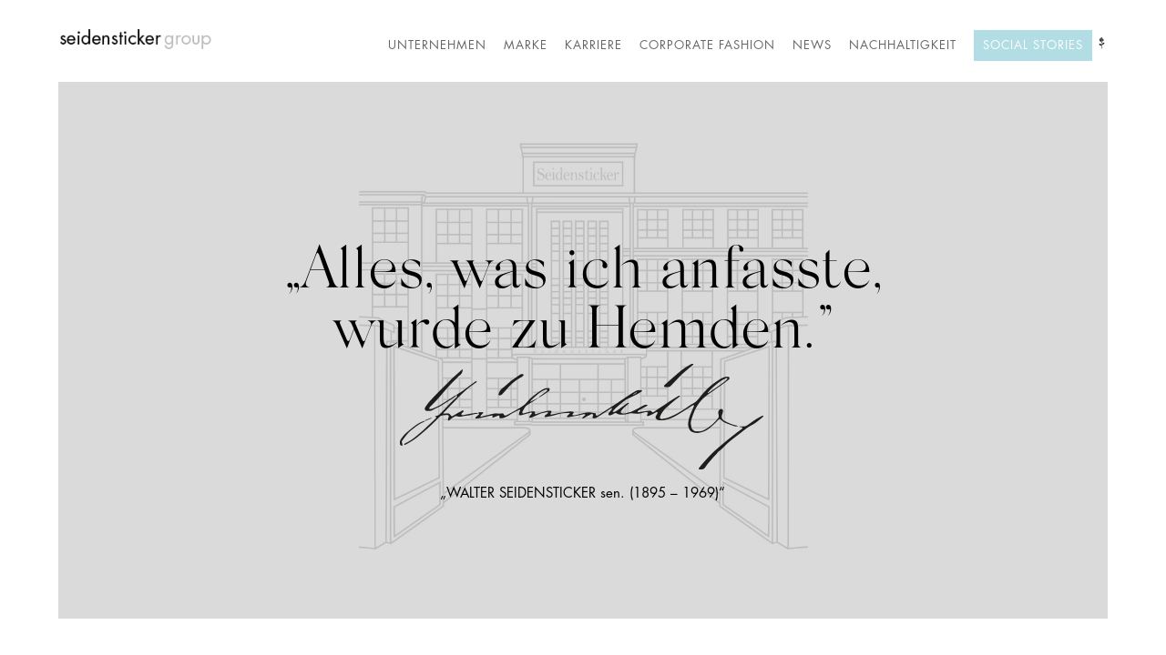

--- FILE ---
content_type: text/html; charset=UTF-8
request_url: https://corporate.seidensticker.com/
body_size: 18840
content:
<!DOCTYPE html>
<html lang="de-DE" prefix="og: https://ogp.me/ns#">
<head>
	<meta charset="UTF-8" />
<meta http-equiv="X-UA-Compatible" content="IE=edge">
	<link rel="pingback" href="https://corporate.seidensticker.com/xmlrpc.php" />

	<script type="text/javascript">
		document.documentElement.className = 'js';
	</script>

	<style id="et-divi-userfonts">@font-face { font-family: "Silk Serif Light"; font-display: swap;  src: url("https://corporate.seidensticker.com/wp-content/uploads/et-fonts/SilkType-SilkSerif-Light.otf") format("opentype"); }@font-face { font-family: "Futura Book"; font-display: swap;  src: url("https://corporate.seidensticker.com/wp-content/uploads/et-fonts/FuturaStd-Book.otf") format("opentype"); }</style><link rel="alternate" href="https://corporate.seidensticker.com/" hreflang="de" />
<link rel="alternate" href="https://corporate.seidensticker.com/en/home/" hreflang="en" />

<!-- Suchmaschinen-Optimierung durch Rank Math PRO - https://rankmath.com/ -->
<title>Corporate Seidensticker - Seidensticker Group</title>
<meta name="description" content="„Alles, was ich anfasste, wurde zu Hemden.” - Walter Seidensticker. Agierender und zukunftsorientierter Textilhersteller mit einer klaren Vision in der 3. Generation."/>
<meta name="robots" content="follow, index, max-snippet:-1, max-video-preview:-1, max-image-preview:large"/>
<link rel="canonical" href="https://corporate.seidensticker.com/" />
<meta property="og:locale" content="de_DE" />
<meta property="og:type" content="website" />
<meta property="og:title" content="Corporate Seidensticker - Seidensticker Group" />
<meta property="og:description" content="„Alles, was ich anfasste, wurde zu Hemden.” - Walter Seidensticker. Agierender und zukunftsorientierter Textilhersteller mit einer klaren Vision in der 3. Generation." />
<meta property="og:url" content="https://corporate.seidensticker.com/" />
<meta property="og:site_name" content="Corporate Seidensticker" />
<meta property="og:updated_time" content="2023-06-22T08:32:41+02:00" />
<meta property="og:image" content="https://corporate.seidensticker.com/wp-content/uploads/2022/04/social-media-standard.jpg" />
<meta property="og:image:secure_url" content="https://corporate.seidensticker.com/wp-content/uploads/2022/04/social-media-standard.jpg" />
<meta property="og:image:width" content="1200" />
<meta property="og:image:height" content="630" />
<meta property="og:image:alt" content="Homepage" />
<meta property="og:image:type" content="image/jpeg" />
<meta property="article:published_time" content="2019-10-21T15:19:44+02:00" />
<meta property="article:modified_time" content="2023-06-22T08:32:41+02:00" />
<meta name="twitter:card" content="summary_large_image" />
<meta name="twitter:title" content="Corporate Seidensticker - Seidensticker Group" />
<meta name="twitter:description" content="„Alles, was ich anfasste, wurde zu Hemden.” - Walter Seidensticker. Agierender und zukunftsorientierter Textilhersteller mit einer klaren Vision in der 3. Generation." />
<meta name="twitter:image" content="https://corporate.seidensticker.com/wp-content/uploads/2022/04/social-media-standard.jpg" />
<meta name="twitter:label1" content="Verfasst von" />
<meta name="twitter:data1" content="jacob.lamers@seidensticker.de" />
<meta name="twitter:label2" content="Lesedauer" />
<meta name="twitter:data2" content="20 Minuten" />
<script type="application/ld+json" class="rank-math-schema">{"@context":"https://schema.org","@graph":[{"@type":["Corporation","Organization"],"@id":"https://corporate.seidensticker.com/#organization","name":"corporate.seidensticker.com","url":"https://corporate.seidensticker.com","logo":{"@type":"ImageObject","@id":"https://corporate.seidensticker.com/#logo","url":"https://corporate.seidensticker.com/wp-content/uploads/2018/11/02_blog.png","contentUrl":"https://corporate.seidensticker.com/wp-content/uploads/2018/11/02_blog.png","caption":"corporate.seidensticker.com","inLanguage":"de","width":"106","height":"106"}},{"@type":"WebSite","@id":"https://corporate.seidensticker.com/#website","url":"https://corporate.seidensticker.com","name":"corporate.seidensticker.com","publisher":{"@id":"https://corporate.seidensticker.com/#organization"},"inLanguage":"de","potentialAction":{"@type":"SearchAction","target":"https://corporate.seidensticker.com/?s={search_term_string}","query-input":"required name=search_term_string"}},{"@type":"ImageObject","@id":"https://corporate.seidensticker.com/wp-content/uploads/2018/10/logo-seidensticker-group.png","url":"https://corporate.seidensticker.com/wp-content/uploads/2018/10/logo-seidensticker-group.png","width":"200","height":"200","inLanguage":"de"},{"@type":"WebPage","@id":"https://corporate.seidensticker.com/#webpage","url":"https://corporate.seidensticker.com/","name":"Corporate Seidensticker - Seidensticker Group","datePublished":"2019-10-21T15:19:44+02:00","dateModified":"2023-06-22T08:32:41+02:00","about":{"@id":"https://corporate.seidensticker.com/#organization"},"isPartOf":{"@id":"https://corporate.seidensticker.com/#website"},"primaryImageOfPage":{"@id":"https://corporate.seidensticker.com/wp-content/uploads/2018/10/logo-seidensticker-group.png"},"inLanguage":"de"},{"@type":"Article","headline":"Corporate Seidensticker - Seidensticker Group","datePublished":"2019-10-21T15:19:44+02:00","dateModified":"2023-06-22T08:32:41+02:00","author":{"@type":"Person","name":"jacob.lamers@seidensticker.de"},"description":"\u201eAlles, was ich anfasste, wurde zu Hemden.\u201d - Walter Seidensticker. Agierender und zukunftsorientierter Textilhersteller mit einer klaren Vision in der 3. Generation.","name":"Corporate Seidensticker - Seidensticker Group","@id":"https://corporate.seidensticker.com/#schema-8815","isPartOf":{"@id":"https://corporate.seidensticker.com/#webpage"},"publisher":{"@id":"https://corporate.seidensticker.com/#organization"},"image":{"@id":"https://corporate.seidensticker.com/wp-content/uploads/2018/10/logo-seidensticker-group.png"},"inLanguage":"de","mainEntityOfPage":{"@id":"https://corporate.seidensticker.com/#webpage"}}]}</script>
<!-- /Rank Math WordPress SEO Plugin -->

<link rel="alternate" type="application/rss+xml" title="Corporate Seidensticker &raquo; Feed" href="https://corporate.seidensticker.com/feed/" />
<link rel="alternate" type="application/rss+xml" title="Corporate Seidensticker &raquo; Kommentar-Feed" href="https://corporate.seidensticker.com/comments/feed/" />
<link rel="alternate" title="oEmbed (JSON)" type="application/json+oembed" href="https://corporate.seidensticker.com/wp-json/oembed/1.0/embed?url=https%3A%2F%2Fcorporate.seidensticker.com%2F&#038;lang=de" />
<link rel="alternate" title="oEmbed (XML)" type="text/xml+oembed" href="https://corporate.seidensticker.com/wp-json/oembed/1.0/embed?url=https%3A%2F%2Fcorporate.seidensticker.com%2F&#038;format=xml&#038;lang=de" />
<meta content="Seidensticker v.1.1" name="generator"/><link rel='stylesheet' id='timeline-css-css' href='https://corporate.seidensticker.com/wp-content/plugins/content_timeline/css/frontend/timeline.css?ver=6.9' type='text/css' media='all' />
<link rel='stylesheet' id='customScroll-css-css' href='https://corporate.seidensticker.com/wp-content/plugins/content_timeline/css/frontend/jquery.mCustomScrollbar.css?ver=6.9' type='text/css' media='all' />
<link rel='stylesheet' id='prettyPhoto-css-css' href='https://corporate.seidensticker.com/wp-content/plugins/content_timeline/css/frontend/prettyPhoto.css?ver=6.9' type='text/css' media='all' />
<link rel='stylesheet' id='my_timeline_font_awesome-css' href='https://corporate.seidensticker.com/wp-content/plugins/content_timeline//css/frontend/awesome/font-awesome.css?ver=6.9' type='text/css' media='all' />
<link rel='stylesheet' id='my_timeline_lineicons_css-css' href='https://corporate.seidensticker.com/wp-content/plugins/content_timeline//css/frontend/themify-icons.css?ver=6.9' type='text/css' media='all' />
<link rel='stylesheet' id='ddd_assistant-admin-css-css' href='https://corporate.seidensticker.com/wp-content/plugins/divi-den-on-demand/css/ddd-admin.css?ver=1.4.0' type='text/css' media='all' />
<style id='wp-block-library-inline-css' type='text/css'>
:root{--wp-block-synced-color:#7a00df;--wp-block-synced-color--rgb:122,0,223;--wp-bound-block-color:var(--wp-block-synced-color);--wp-editor-canvas-background:#ddd;--wp-admin-theme-color:#007cba;--wp-admin-theme-color--rgb:0,124,186;--wp-admin-theme-color-darker-10:#006ba1;--wp-admin-theme-color-darker-10--rgb:0,107,160.5;--wp-admin-theme-color-darker-20:#005a87;--wp-admin-theme-color-darker-20--rgb:0,90,135;--wp-admin-border-width-focus:2px}@media (min-resolution:192dpi){:root{--wp-admin-border-width-focus:1.5px}}.wp-element-button{cursor:pointer}:root .has-very-light-gray-background-color{background-color:#eee}:root .has-very-dark-gray-background-color{background-color:#313131}:root .has-very-light-gray-color{color:#eee}:root .has-very-dark-gray-color{color:#313131}:root .has-vivid-green-cyan-to-vivid-cyan-blue-gradient-background{background:linear-gradient(135deg,#00d084,#0693e3)}:root .has-purple-crush-gradient-background{background:linear-gradient(135deg,#34e2e4,#4721fb 50%,#ab1dfe)}:root .has-hazy-dawn-gradient-background{background:linear-gradient(135deg,#faaca8,#dad0ec)}:root .has-subdued-olive-gradient-background{background:linear-gradient(135deg,#fafae1,#67a671)}:root .has-atomic-cream-gradient-background{background:linear-gradient(135deg,#fdd79a,#004a59)}:root .has-nightshade-gradient-background{background:linear-gradient(135deg,#330968,#31cdcf)}:root .has-midnight-gradient-background{background:linear-gradient(135deg,#020381,#2874fc)}:root{--wp--preset--font-size--normal:16px;--wp--preset--font-size--huge:42px}.has-regular-font-size{font-size:1em}.has-larger-font-size{font-size:2.625em}.has-normal-font-size{font-size:var(--wp--preset--font-size--normal)}.has-huge-font-size{font-size:var(--wp--preset--font-size--huge)}.has-text-align-center{text-align:center}.has-text-align-left{text-align:left}.has-text-align-right{text-align:right}.has-fit-text{white-space:nowrap!important}#end-resizable-editor-section{display:none}.aligncenter{clear:both}.items-justified-left{justify-content:flex-start}.items-justified-center{justify-content:center}.items-justified-right{justify-content:flex-end}.items-justified-space-between{justify-content:space-between}.screen-reader-text{border:0;clip-path:inset(50%);height:1px;margin:-1px;overflow:hidden;padding:0;position:absolute;width:1px;word-wrap:normal!important}.screen-reader-text:focus{background-color:#ddd;clip-path:none;color:#444;display:block;font-size:1em;height:auto;left:5px;line-height:normal;padding:15px 23px 14px;text-decoration:none;top:5px;width:auto;z-index:100000}html :where(.has-border-color){border-style:solid}html :where([style*=border-top-color]){border-top-style:solid}html :where([style*=border-right-color]){border-right-style:solid}html :where([style*=border-bottom-color]){border-bottom-style:solid}html :where([style*=border-left-color]){border-left-style:solid}html :where([style*=border-width]){border-style:solid}html :where([style*=border-top-width]){border-top-style:solid}html :where([style*=border-right-width]){border-right-style:solid}html :where([style*=border-bottom-width]){border-bottom-style:solid}html :where([style*=border-left-width]){border-left-style:solid}html :where(img[class*=wp-image-]){height:auto;max-width:100%}:where(figure){margin:0 0 1em}html :where(.is-position-sticky){--wp-admin--admin-bar--position-offset:var(--wp-admin--admin-bar--height,0px)}@media screen and (max-width:600px){html :where(.is-position-sticky){--wp-admin--admin-bar--position-offset:0px}}

/*# sourceURL=wp-block-library-inline-css */
</style><style id='global-styles-inline-css' type='text/css'>
:root{--wp--preset--aspect-ratio--square: 1;--wp--preset--aspect-ratio--4-3: 4/3;--wp--preset--aspect-ratio--3-4: 3/4;--wp--preset--aspect-ratio--3-2: 3/2;--wp--preset--aspect-ratio--2-3: 2/3;--wp--preset--aspect-ratio--16-9: 16/9;--wp--preset--aspect-ratio--9-16: 9/16;--wp--preset--color--black: #000000;--wp--preset--color--cyan-bluish-gray: #abb8c3;--wp--preset--color--white: #ffffff;--wp--preset--color--pale-pink: #f78da7;--wp--preset--color--vivid-red: #cf2e2e;--wp--preset--color--luminous-vivid-orange: #ff6900;--wp--preset--color--luminous-vivid-amber: #fcb900;--wp--preset--color--light-green-cyan: #7bdcb5;--wp--preset--color--vivid-green-cyan: #00d084;--wp--preset--color--pale-cyan-blue: #8ed1fc;--wp--preset--color--vivid-cyan-blue: #0693e3;--wp--preset--color--vivid-purple: #9b51e0;--wp--preset--gradient--vivid-cyan-blue-to-vivid-purple: linear-gradient(135deg,rgb(6,147,227) 0%,rgb(155,81,224) 100%);--wp--preset--gradient--light-green-cyan-to-vivid-green-cyan: linear-gradient(135deg,rgb(122,220,180) 0%,rgb(0,208,130) 100%);--wp--preset--gradient--luminous-vivid-amber-to-luminous-vivid-orange: linear-gradient(135deg,rgb(252,185,0) 0%,rgb(255,105,0) 100%);--wp--preset--gradient--luminous-vivid-orange-to-vivid-red: linear-gradient(135deg,rgb(255,105,0) 0%,rgb(207,46,46) 100%);--wp--preset--gradient--very-light-gray-to-cyan-bluish-gray: linear-gradient(135deg,rgb(238,238,238) 0%,rgb(169,184,195) 100%);--wp--preset--gradient--cool-to-warm-spectrum: linear-gradient(135deg,rgb(74,234,220) 0%,rgb(151,120,209) 20%,rgb(207,42,186) 40%,rgb(238,44,130) 60%,rgb(251,105,98) 80%,rgb(254,248,76) 100%);--wp--preset--gradient--blush-light-purple: linear-gradient(135deg,rgb(255,206,236) 0%,rgb(152,150,240) 100%);--wp--preset--gradient--blush-bordeaux: linear-gradient(135deg,rgb(254,205,165) 0%,rgb(254,45,45) 50%,rgb(107,0,62) 100%);--wp--preset--gradient--luminous-dusk: linear-gradient(135deg,rgb(255,203,112) 0%,rgb(199,81,192) 50%,rgb(65,88,208) 100%);--wp--preset--gradient--pale-ocean: linear-gradient(135deg,rgb(255,245,203) 0%,rgb(182,227,212) 50%,rgb(51,167,181) 100%);--wp--preset--gradient--electric-grass: linear-gradient(135deg,rgb(202,248,128) 0%,rgb(113,206,126) 100%);--wp--preset--gradient--midnight: linear-gradient(135deg,rgb(2,3,129) 0%,rgb(40,116,252) 100%);--wp--preset--font-size--small: 13px;--wp--preset--font-size--medium: 20px;--wp--preset--font-size--large: 36px;--wp--preset--font-size--x-large: 42px;--wp--preset--spacing--20: 0.44rem;--wp--preset--spacing--30: 0.67rem;--wp--preset--spacing--40: 1rem;--wp--preset--spacing--50: 1.5rem;--wp--preset--spacing--60: 2.25rem;--wp--preset--spacing--70: 3.38rem;--wp--preset--spacing--80: 5.06rem;--wp--preset--shadow--natural: 6px 6px 9px rgba(0, 0, 0, 0.2);--wp--preset--shadow--deep: 12px 12px 50px rgba(0, 0, 0, 0.4);--wp--preset--shadow--sharp: 6px 6px 0px rgba(0, 0, 0, 0.2);--wp--preset--shadow--outlined: 6px 6px 0px -3px rgb(255, 255, 255), 6px 6px rgb(0, 0, 0);--wp--preset--shadow--crisp: 6px 6px 0px rgb(0, 0, 0);}:root { --wp--style--global--content-size: 823px;--wp--style--global--wide-size: 1080px; }:where(body) { margin: 0; }.wp-site-blocks > .alignleft { float: left; margin-right: 2em; }.wp-site-blocks > .alignright { float: right; margin-left: 2em; }.wp-site-blocks > .aligncenter { justify-content: center; margin-left: auto; margin-right: auto; }:where(.is-layout-flex){gap: 0.5em;}:where(.is-layout-grid){gap: 0.5em;}.is-layout-flow > .alignleft{float: left;margin-inline-start: 0;margin-inline-end: 2em;}.is-layout-flow > .alignright{float: right;margin-inline-start: 2em;margin-inline-end: 0;}.is-layout-flow > .aligncenter{margin-left: auto !important;margin-right: auto !important;}.is-layout-constrained > .alignleft{float: left;margin-inline-start: 0;margin-inline-end: 2em;}.is-layout-constrained > .alignright{float: right;margin-inline-start: 2em;margin-inline-end: 0;}.is-layout-constrained > .aligncenter{margin-left: auto !important;margin-right: auto !important;}.is-layout-constrained > :where(:not(.alignleft):not(.alignright):not(.alignfull)){max-width: var(--wp--style--global--content-size);margin-left: auto !important;margin-right: auto !important;}.is-layout-constrained > .alignwide{max-width: var(--wp--style--global--wide-size);}body .is-layout-flex{display: flex;}.is-layout-flex{flex-wrap: wrap;align-items: center;}.is-layout-flex > :is(*, div){margin: 0;}body .is-layout-grid{display: grid;}.is-layout-grid > :is(*, div){margin: 0;}body{padding-top: 0px;padding-right: 0px;padding-bottom: 0px;padding-left: 0px;}:root :where(.wp-element-button, .wp-block-button__link){background-color: #32373c;border-width: 0;color: #fff;font-family: inherit;font-size: inherit;font-style: inherit;font-weight: inherit;letter-spacing: inherit;line-height: inherit;padding-top: calc(0.667em + 2px);padding-right: calc(1.333em + 2px);padding-bottom: calc(0.667em + 2px);padding-left: calc(1.333em + 2px);text-decoration: none;text-transform: inherit;}.has-black-color{color: var(--wp--preset--color--black) !important;}.has-cyan-bluish-gray-color{color: var(--wp--preset--color--cyan-bluish-gray) !important;}.has-white-color{color: var(--wp--preset--color--white) !important;}.has-pale-pink-color{color: var(--wp--preset--color--pale-pink) !important;}.has-vivid-red-color{color: var(--wp--preset--color--vivid-red) !important;}.has-luminous-vivid-orange-color{color: var(--wp--preset--color--luminous-vivid-orange) !important;}.has-luminous-vivid-amber-color{color: var(--wp--preset--color--luminous-vivid-amber) !important;}.has-light-green-cyan-color{color: var(--wp--preset--color--light-green-cyan) !important;}.has-vivid-green-cyan-color{color: var(--wp--preset--color--vivid-green-cyan) !important;}.has-pale-cyan-blue-color{color: var(--wp--preset--color--pale-cyan-blue) !important;}.has-vivid-cyan-blue-color{color: var(--wp--preset--color--vivid-cyan-blue) !important;}.has-vivid-purple-color{color: var(--wp--preset--color--vivid-purple) !important;}.has-black-background-color{background-color: var(--wp--preset--color--black) !important;}.has-cyan-bluish-gray-background-color{background-color: var(--wp--preset--color--cyan-bluish-gray) !important;}.has-white-background-color{background-color: var(--wp--preset--color--white) !important;}.has-pale-pink-background-color{background-color: var(--wp--preset--color--pale-pink) !important;}.has-vivid-red-background-color{background-color: var(--wp--preset--color--vivid-red) !important;}.has-luminous-vivid-orange-background-color{background-color: var(--wp--preset--color--luminous-vivid-orange) !important;}.has-luminous-vivid-amber-background-color{background-color: var(--wp--preset--color--luminous-vivid-amber) !important;}.has-light-green-cyan-background-color{background-color: var(--wp--preset--color--light-green-cyan) !important;}.has-vivid-green-cyan-background-color{background-color: var(--wp--preset--color--vivid-green-cyan) !important;}.has-pale-cyan-blue-background-color{background-color: var(--wp--preset--color--pale-cyan-blue) !important;}.has-vivid-cyan-blue-background-color{background-color: var(--wp--preset--color--vivid-cyan-blue) !important;}.has-vivid-purple-background-color{background-color: var(--wp--preset--color--vivid-purple) !important;}.has-black-border-color{border-color: var(--wp--preset--color--black) !important;}.has-cyan-bluish-gray-border-color{border-color: var(--wp--preset--color--cyan-bluish-gray) !important;}.has-white-border-color{border-color: var(--wp--preset--color--white) !important;}.has-pale-pink-border-color{border-color: var(--wp--preset--color--pale-pink) !important;}.has-vivid-red-border-color{border-color: var(--wp--preset--color--vivid-red) !important;}.has-luminous-vivid-orange-border-color{border-color: var(--wp--preset--color--luminous-vivid-orange) !important;}.has-luminous-vivid-amber-border-color{border-color: var(--wp--preset--color--luminous-vivid-amber) !important;}.has-light-green-cyan-border-color{border-color: var(--wp--preset--color--light-green-cyan) !important;}.has-vivid-green-cyan-border-color{border-color: var(--wp--preset--color--vivid-green-cyan) !important;}.has-pale-cyan-blue-border-color{border-color: var(--wp--preset--color--pale-cyan-blue) !important;}.has-vivid-cyan-blue-border-color{border-color: var(--wp--preset--color--vivid-cyan-blue) !important;}.has-vivid-purple-border-color{border-color: var(--wp--preset--color--vivid-purple) !important;}.has-vivid-cyan-blue-to-vivid-purple-gradient-background{background: var(--wp--preset--gradient--vivid-cyan-blue-to-vivid-purple) !important;}.has-light-green-cyan-to-vivid-green-cyan-gradient-background{background: var(--wp--preset--gradient--light-green-cyan-to-vivid-green-cyan) !important;}.has-luminous-vivid-amber-to-luminous-vivid-orange-gradient-background{background: var(--wp--preset--gradient--luminous-vivid-amber-to-luminous-vivid-orange) !important;}.has-luminous-vivid-orange-to-vivid-red-gradient-background{background: var(--wp--preset--gradient--luminous-vivid-orange-to-vivid-red) !important;}.has-very-light-gray-to-cyan-bluish-gray-gradient-background{background: var(--wp--preset--gradient--very-light-gray-to-cyan-bluish-gray) !important;}.has-cool-to-warm-spectrum-gradient-background{background: var(--wp--preset--gradient--cool-to-warm-spectrum) !important;}.has-blush-light-purple-gradient-background{background: var(--wp--preset--gradient--blush-light-purple) !important;}.has-blush-bordeaux-gradient-background{background: var(--wp--preset--gradient--blush-bordeaux) !important;}.has-luminous-dusk-gradient-background{background: var(--wp--preset--gradient--luminous-dusk) !important;}.has-pale-ocean-gradient-background{background: var(--wp--preset--gradient--pale-ocean) !important;}.has-electric-grass-gradient-background{background: var(--wp--preset--gradient--electric-grass) !important;}.has-midnight-gradient-background{background: var(--wp--preset--gradient--midnight) !important;}.has-small-font-size{font-size: var(--wp--preset--font-size--small) !important;}.has-medium-font-size{font-size: var(--wp--preset--font-size--medium) !important;}.has-large-font-size{font-size: var(--wp--preset--font-size--large) !important;}.has-x-large-font-size{font-size: var(--wp--preset--font-size--x-large) !important;}
/*# sourceURL=global-styles-inline-css */
</style>

<link rel='stylesheet' id='megamenu-css' href='https://corporate.seidensticker.com/wp-content/uploads/maxmegamenu/style_de_de.css?ver=d6a0a0' type='text/css' media='all' />
<link rel='stylesheet' id='dashicons-css' href='https://corporate.seidensticker.com/wp-includes/css/dashicons.min.css?ver=6.9' type='text/css' media='all' />
<link rel='stylesheet' id='anythingslider-styles-css' href='https://corporate.seidensticker.com/wp-content/plugins/anythingslider-divi/styles/style.min.css?ver=1.6' type='text/css' media='all' />
<link rel='stylesheet' id='carousel-layouts-styles-css' href='https://corporate.seidensticker.com/wp-content/plugins/divi-carousel-maker/styles/style.min.css?ver=2.1.19' type='text/css' media='all' />
<link rel='stylesheet' id='divi-style-parent-css' href='https://corporate.seidensticker.com/wp-content/themes/Divi/style-static.min.css?ver=4.27.5' type='text/css' media='all' />
<link rel='stylesheet' id='child-style-css' href='https://corporate.seidensticker.com/wp-content/themes/divi-child/style.css?ver=4.27.5' type='text/css' media='all' />
<link rel='stylesheet' id='divi-style-css' href='https://corporate.seidensticker.com/wp-content/themes/divi-child/style.css?ver=4.27.5' type='text/css' media='all' />
<script type="text/javascript" src="https://corporate.seidensticker.com/wp-includes/js/jquery/jquery.min.js?ver=3.7.1" id="jquery-core-js"></script>
<script type="text/javascript" src="https://corporate.seidensticker.com/wp-includes/js/jquery/jquery-migrate.min.js?ver=3.4.1" id="jquery-migrate-js"></script>
<script type="text/javascript" src="https://corporate.seidensticker.com/wp-content/plugins/content_timeline/js/frontend/jquery.easing.1.3.js?ver=6.9" id="jQuery-easing-js"></script>
<script type="text/javascript" src="https://corporate.seidensticker.com/wp-content/plugins/content_timeline/js/frontend/jquery.timeline.js?ver=6.9" id="jQuery-timeline-js"></script>
<script type="text/javascript" src="https://corporate.seidensticker.com/wp-content/plugins/content_timeline/js/frontend/jquery.Verticaltimeline.js?ver=6.9" id="jQuery--vertical-timeline-js"></script>
<script type="text/javascript" src="https://corporate.seidensticker.com/wp-content/plugins/content_timeline/js/frontend/jquery.mousewheel.min.js?ver=6.9" id="jQuery-mousew-js"></script>
<script type="text/javascript" src="https://corporate.seidensticker.com/wp-content/plugins/content_timeline/js/frontend/jquery.mCustomScrollbar.min.js?ver=6.9" id="jQuery-customScroll-js"></script>
<script type="text/javascript" src="https://corporate.seidensticker.com/wp-content/plugins/content_timeline/js/frontend/rollover.js?ver=6.9" id="rollover-js"></script>
<script type="text/javascript" src="https://corporate.seidensticker.com/wp-content/plugins/content_timeline/js/frontend/jquery.prettyPhoto.js?ver=6.9" id="jquery-prettyPhoto-js"></script>
<script type="text/javascript" src="https://corporate.seidensticker.com/wp-content/plugins/content_timeline//js/frontend/jquery.my_add_function.js?ver=6.9" id="my_timeline_added_script-js"></script>
<script type="text/javascript" src="https://corporate.seidensticker.com/wp-content/themes/divi-child/js/child_js.js?ver=6.9" id="cm_script-js"></script>
<link rel="https://api.w.org/" href="https://corporate.seidensticker.com/wp-json/" /><link rel="alternate" title="JSON" type="application/json" href="https://corporate.seidensticker.com/wp-json/wp/v2/pages/208353" /><link rel="EditURI" type="application/rsd+xml" title="RSD" href="https://corporate.seidensticker.com/xmlrpc.php?rsd" />
<meta name="generator" content="WordPress 6.9" />
<link rel='shortlink' href='https://corporate.seidensticker.com/' />
		<script type="text/javascript">
			my_timeline_front_ajax_nonce="96285c1b10";
			my_timeline_front_ajax_url="https://corporate.seidensticker.com/wp-admin/admin-ajax.php";
		</script>
		<meta name="viewport" content="width=device-width, initial-scale=1.0, maximum-scale=1.0, user-scalable=0" /><!-- Google Tag Manager -->
<script>(function(w,d,s,l,i){w[l]=w[l]||[];w[l].push({'gtm.start':
new Date().getTime(),event:'gtm.js'});var f=d.getElementsByTagName(s)[0],
j=d.createElement(s),dl=l!='dataLayer'?'&l='+l:'';j.async=true;j.src=
'https://www.googletagmanager.com/gtm.js?id='+i+dl;f.parentNode.insertBefore(j,f);
})(window,document,'script','dataLayer','GTM-5R45NVL');</script>
<!-- End Google Tag Manager --><link rel="icon" href="https://corporate.seidensticker.com/wp-content/uploads/2018/11/cropped-black_rose-32x32.png" sizes="32x32" />
<link rel="icon" href="https://corporate.seidensticker.com/wp-content/uploads/2018/11/cropped-black_rose-192x192.png" sizes="192x192" />
<link rel="apple-touch-icon" href="https://corporate.seidensticker.com/wp-content/uploads/2018/11/cropped-black_rose-180x180.png" />
<meta name="msapplication-TileImage" content="https://corporate.seidensticker.com/wp-content/uploads/2018/11/cropped-black_rose-270x270.png" />
<style id="et-divi-customizer-global-cached-inline-styles">body,.et_pb_column_1_2 .et_quote_content blockquote cite,.et_pb_column_1_2 .et_link_content a.et_link_main_url,.et_pb_column_1_3 .et_quote_content blockquote cite,.et_pb_column_3_8 .et_quote_content blockquote cite,.et_pb_column_1_4 .et_quote_content blockquote cite,.et_pb_blog_grid .et_quote_content blockquote cite,.et_pb_column_1_3 .et_link_content a.et_link_main_url,.et_pb_column_3_8 .et_link_content a.et_link_main_url,.et_pb_column_1_4 .et_link_content a.et_link_main_url,.et_pb_blog_grid .et_link_content a.et_link_main_url,body .et_pb_bg_layout_light .et_pb_post p,body .et_pb_bg_layout_dark .et_pb_post p{font-size:14px}.et_pb_slide_content,.et_pb_best_value{font-size:15px}#et_search_icon:hover,.mobile_menu_bar:before,.mobile_menu_bar:after,.et_toggle_slide_menu:after,.et-social-icon a:hover,.et_pb_sum,.et_pb_pricing li a,.et_pb_pricing_table_button,.et_overlay:before,.entry-summary p.price ins,.et_pb_member_social_links a:hover,.et_pb_widget li a:hover,.et_pb_filterable_portfolio .et_pb_portfolio_filters li a.active,.et_pb_filterable_portfolio .et_pb_portofolio_pagination ul li a.active,.et_pb_gallery .et_pb_gallery_pagination ul li a.active,.wp-pagenavi span.current,.wp-pagenavi a:hover,.nav-single a,.tagged_as a,.posted_in a{color:#000000}.et_pb_contact_submit,.et_password_protected_form .et_submit_button,.et_pb_bg_layout_light .et_pb_newsletter_button,.comment-reply-link,.form-submit .et_pb_button,.et_pb_bg_layout_light .et_pb_promo_button,.et_pb_bg_layout_light .et_pb_more_button,.et_pb_contact p input[type="checkbox"]:checked+label i:before,.et_pb_bg_layout_light.et_pb_module.et_pb_button{color:#000000}.footer-widget h4{color:#000000}.et-search-form,.nav li ul,.et_mobile_menu,.footer-widget li:before,.et_pb_pricing li:before,blockquote{border-color:#000000}.et_pb_counter_amount,.et_pb_featured_table .et_pb_pricing_heading,.et_quote_content,.et_link_content,.et_audio_content,.et_pb_post_slider.et_pb_bg_layout_dark,.et_slide_in_menu_container,.et_pb_contact p input[type="radio"]:checked+label i:before{background-color:#000000}a{color:#000000}.nav li ul{border-color:rgba(255,255,255,0)}.et_secondary_nav_enabled #page-container #top-header{background-color:#000000!important}#et-secondary-nav li ul{background-color:#000000}#top-menu li a{font-size:13px}body.et_vertical_nav .container.et_search_form_container .et-search-form input{font-size:13px!important}#top-menu li a,.et_search_form_container input{font-weight:normal;font-style:normal;text-transform:uppercase;text-decoration:none;letter-spacing:1px}.et_search_form_container input::-moz-placeholder{font-weight:normal;font-style:normal;text-transform:uppercase;text-decoration:none;letter-spacing:1px}.et_search_form_container input::-webkit-input-placeholder{font-weight:normal;font-style:normal;text-transform:uppercase;text-decoration:none;letter-spacing:1px}.et_search_form_container input:-ms-input-placeholder{font-weight:normal;font-style:normal;text-transform:uppercase;text-decoration:none;letter-spacing:1px}#top-menu li.current-menu-ancestor>a,#top-menu li.current-menu-item>a,#top-menu li.current_page_item>a{color:#000000}#main-footer{background-color:}#main-footer .footer-widget h4,#main-footer .widget_block h1,#main-footer .widget_block h2,#main-footer .widget_block h3,#main-footer .widget_block h4,#main-footer .widget_block h5,#main-footer .widget_block h6{color:#000000}.footer-widget li:before{border-color:#000000}#et-footer-nav .bottom-nav li.current-menu-item a{color:#000000}.bottom-nav,.bottom-nav a{font-size:10px}#footer-info{font-size:10px}#footer-bottom .et-social-icon a{font-size:10px}@media only screen and (min-width:981px){#logo{max-height:30%}.et_pb_svg_logo #logo{height:30%}.et_header_style_centered.et_hide_primary_logo #main-header:not(.et-fixed-header) .logo_container,.et_header_style_centered.et_hide_fixed_logo #main-header.et-fixed-header .logo_container{height:11.88px}.et_header_style_left .et-fixed-header #et-top-navigation,.et_header_style_split .et-fixed-header #et-top-navigation{padding:29px 0 0 0}.et_header_style_left .et-fixed-header #et-top-navigation nav>ul>li>a,.et_header_style_split .et-fixed-header #et-top-navigation nav>ul>li>a{padding-bottom:29px}.et_header_style_centered header#main-header.et-fixed-header .logo_container{height:58px}.et_header_style_split #main-header.et-fixed-header .centered-inline-logo-wrap{width:58px;margin:-58px 0}.et_header_style_split .et-fixed-header .centered-inline-logo-wrap #logo{max-height:58px}.et_pb_svg_logo.et_header_style_split .et-fixed-header .centered-inline-logo-wrap #logo{height:58px}.et_header_style_slide .et-fixed-header #et-top-navigation,.et_header_style_fullscreen .et-fixed-header #et-top-navigation{padding:20px 0 20px 0!important}.et_fixed_nav #page-container .et-fixed-header#top-header{background-color:#000000!important}.et_fixed_nav #page-container .et-fixed-header#top-header #et-secondary-nav li ul{background-color:#000000}.et-fixed-header #top-menu li a{font-size:12px}.et-fixed-header #top-menu li.current-menu-ancestor>a,.et-fixed-header #top-menu li.current-menu-item>a,.et-fixed-header #top-menu li.current_page_item>a{color:#000000!important}}@media only screen and (min-width:1350px){.et_pb_row{padding:27px 0}.et_pb_section{padding:54px 0}.single.et_pb_pagebuilder_layout.et_full_width_page .et_post_meta_wrapper{padding-top:81px}.et_pb_fullwidth_section{padding:0}}@media only screen and (max-width:767px){body,.et_pb_column_1_2 .et_quote_content blockquote cite,.et_pb_column_1_2 .et_link_content a.et_link_main_url,.et_pb_column_1_3 .et_quote_content blockquote cite,.et_pb_column_3_8 .et_quote_content blockquote cite,.et_pb_column_1_4 .et_quote_content blockquote cite,.et_pb_blog_grid .et_quote_content blockquote cite,.et_pb_column_1_3 .et_link_content a.et_link_main_url,.et_pb_column_3_8 .et_link_content a.et_link_main_url,.et_pb_column_1_4 .et_link_content a.et_link_main_url,.et_pb_blog_grid .et_link_content a.et_link_main_url{font-size:10px}.et_pb_slider.et_pb_module .et_pb_slides .et_pb_slide_content,.et_pb_best_value{font-size:11px}h1{font-size:36px}h2,.product .related h2,.et_pb_column_1_2 .et_quote_content blockquote p{font-size:30px}h3{font-size:26px}h4,.et_pb_circle_counter h3,.et_pb_number_counter h3,.et_pb_column_1_3 .et_pb_post h2,.et_pb_column_1_4 .et_pb_post h2,.et_pb_blog_grid h2,.et_pb_column_1_3 .et_quote_content blockquote p,.et_pb_column_3_8 .et_quote_content blockquote p,.et_pb_column_1_4 .et_quote_content blockquote p,.et_pb_blog_grid .et_quote_content blockquote p,.et_pb_column_1_3 .et_link_content h2,.et_pb_column_3_8 .et_link_content h2,.et_pb_column_1_4 .et_link_content h2,.et_pb_blog_grid .et_link_content h2,.et_pb_column_1_3 .et_audio_content h2,.et_pb_column_3_8 .et_audio_content h2,.et_pb_column_1_4 .et_audio_content h2,.et_pb_blog_grid .et_audio_content h2,.et_pb_column_3_8 .et_pb_audio_module_content h2,.et_pb_column_1_3 .et_pb_audio_module_content h2,.et_pb_gallery_grid .et_pb_gallery_item h3,.et_pb_portfolio_grid .et_pb_portfolio_item h2,.et_pb_filterable_portfolio_grid .et_pb_portfolio_item h2{font-size:21px}.et_pb_slider.et_pb_module .et_pb_slides .et_pb_slide_description .et_pb_slide_title{font-size:55px}.et_pb_gallery_grid .et_pb_gallery_item h3,.et_pb_portfolio_grid .et_pb_portfolio_item h2,.et_pb_filterable_portfolio_grid .et_pb_portfolio_item h2,.et_pb_column_1_4 .et_pb_audio_module_content h2{font-size:19px}h5{font-size:19px}h6{font-size:16px}.et_pb_section{padding:51px 0}.et_pb_section.et_pb_fullwidth_section{padding:0}}	h1,h2,h3,h4,h5,h6{font-family:'Silk Serif Light',Helvetica,Arial,Lucida,sans-serif}body,input,textarea,select{font-family:'Futura Book',Helvetica,Arial,Lucida,sans-serif}#main-header,#et-top-navigation{font-family:'Futura Book',Helvetica,Arial,Lucida,sans-serif}body #page-container #sidebar{width:30%}body #page-container #left-area{width:70%}.et_right_sidebar #main-content .container:before{right:30%!important}.et_left_sidebar #main-content .container:before{left:30%!important}.my_style_style_1 .my_overlay{background:transparent!important}#top-menu li{padding-right:15px;box-shadow:none}.nav li ul{width:160px;padding:0px 0;border:none!important}#top-menu li li a{width:150px;text-align:center;padding:0 0!important}#top-menu li.current-menu-item>a{box-shadow:none}#top-menu .menu-item-has-children>a:first-child:after{content:none;box-shadow:none}.et_pb_menu--without-logo .et_pb_menu__menu>nav>ul>li{margin-top:0px}#custom-link li a{position:absolute;right:0;bottom:0}.menu_cta{background-color:#b2dde4;color:#fff;padding:0!important}.menu_cta a{color:#fff!important;padding:10px 10px 10px 10px!important}.myslider .et_pb_slide .et_pb_container{height:auto!important;min-height:90%!important}@media only screen and (min-width:768px) and (max-width:980px){.myslider .et_pb_slide .et_pb_container{height:auto!important;min-height:500px!important}}@media only screen and (max-width:767px){.myslider .et_pb_slide .et_pb_container{height:auto!important;min-height:500px!important}}.myslider .et_pb_slide{padding-bottom:0px!important}.myslider div.et_pb_slide_description,.myslider .et_pb_slider_fullwidth_off div.et_pb_slide_description{padding-top:1%;padding-bottom:1%}.ds-vertical-align{display:flex;flex-direction:column;justify-content:center}.myslider2 .et_pb_slide .et_pb_container{height:auto!important;min-height:100%!important}@media only screen and (min-width:768px) and (max-width:980px){.myslider2 .et_pb_slide .et_pb_container{height:auto!important;min-height:500px!important}}@media only screen and (max-width:767px){.myslider2 .et_pb_slide .et_pb_container{height:auto!important;min-height:500px!important}}.myslider2 .et_pb_slide{padding-bottom:0px!important}.myslider2 div.et_pb_slide_description,.myslider2 .et_pb_slider_fullwidth_off div.et_pb_slide_description{padding-top:1%;padding-bottom:1%}.line-blue-left{border:0;height:2px;background-color:#000000;width:10px;margin-left:0px;margin-top:10px}.four-column-blog-grid .et_pb_column_1_2,.four-column-blog-grid .et_pb_column_1_3,.four-column-blog-grid .et_pb_column_1_4{width:100%}.four-column-blog-grid .et_pb_post{display:inline-block;vertical-align:top;width:23%;margin-right:15px!important;margin-bottom:15px!important}.info.text{padding-bottom:0px!important}.myslider2 div.et_pb_slide_description,.myslider2 .et_pb_slider_fullwidth_off div.et_pb_slide_description{padding-top:1%;padding-bottom:1%}#footer-bottom{display:none}.et_pb_scroll_top.et-pb-icon{bottom:25px;background:rgba(155,155,155,0.2)}#et-secondary-nav .menu-item-has-children>a:first-child,#top-menu .menu-item-has-children>a:first-child{padding-right:0px}#main-header{box-shadow:none}#logo{padding-left:4.8%}.et_fullwidth_nav #main-header .container{padding-right:5%;padding-left:0!important}#top-menu li li a{padding:6px 0px}#top-menu li li{padding:0 3%}.mobile_menu_bar::before{color:#000}.hero-section{padding-top:10%;margin-left:5%;margin-right:5.5%;background-repeat:no-repeat;background-size:cover;position:relative;height:600px;background-color:#333}.single-post #main-content #left-area{padding-top:0px}.single h1.entry-title,.attachment h1.entry-title,.single p.post-meta{width:100%;text-align:center;padding-left:8px;padding-right:8px;font-weight:400;font-family:Silk Serif Light;color:#fff}.single p.post-meta a{color:#fff}@media only screen and (min-width:980px){.single h1.entry-title{font-size:50px!important}}#main-content .container:before{background:none}.archive #sidebar{display:none}@media only screen and (min-width:980px){.seitenheader{height:82vh}}@media only screen and (min-width:768px) and (max-width:1400px){.abstandslider{padding-top:5%;padding-bottom:5%}}@media only screen and (max-width:767px){.cwp_et_pb_layout_slider_standard_0 .owl-dots,.cwp_et_pb_layout_slider_standard_1 .owl-dots{left:45%!important}}.et_pb_row{width:100%!important}@media (min-width:981px){.et_pb_section{padding:4% 5%}}@media only screen and (max-width:1024px) and (min-width:850px){.et_pb_text_1 h1{font-size:50px!important}}@media only screen and (max-width:1024px) and (min-width:850px){.et_pb_section_0.et_pb_section{padding-top:6%!important}}@media only screen and (max-width:1024px) and (min-width:850px){.home .et_pb_slider_0 .et_pb_slide_description,.et_pb_slider_fullwidth_off.et_pb_slider_0 .et_pb_slide_description{padding-top:3%!important;padding-bottom:5%!important}}@media only screen and (max-width:980px){.stFooter .et_pb_menu__menu{margin-top:25px;display:block!important}.stFooter .et_mobile_nav_menu{display:none!important}}#page-container{overflow-y:clip!important}.page-id-29 small{font-size:32px}</style><style type="text/css">/** Mega Menu CSS: fs **/</style>
<link rel='stylesheet' id='dp-divi-dsgvo-css-css' href='https://corporate.seidensticker.com/wp-content/uploads/gfonts_local/gfonts_local.css?ver=6.9' type='text/css' media='all' />
<link rel='stylesheet' id='mediaelement-css' href='https://corporate.seidensticker.com/wp-includes/js/mediaelement/mediaelementplayer-legacy.min.css?ver=4.2.17' type='text/css' media='all' />
<link rel='stylesheet' id='wp-mediaelement-css' href='https://corporate.seidensticker.com/wp-includes/js/mediaelement/wp-mediaelement.min.css?ver=6.9' type='text/css' media='all' />
</head>
<body data-rsssl=1 class="home wp-singular page-template-default page page-id-208353 wp-theme-Divi wp-child-theme-divi-child et_pb_button_helper_class et_fullwidth_nav et_fixed_nav et_show_nav et_primary_nav_dropdown_animation_expand et_secondary_nav_dropdown_animation_fade et_header_style_left et_pb_footer_columns1 et_cover_background osx et_pb_gutters3 et_pb_pagebuilder_layout et_no_sidebar et_divi_theme et-db">
	<div id="page-container">

	
	
			<header id="main-header" data-height-onload="66">
			<div class="container clearfix et_menu_container">
							<div class="logo_container">
					<span class="logo_helper"></span>
					<a href="https://corporate.seidensticker.com/">
						<img src="https://corporate.seidensticker.com/wp-content/uploads/2018/10/logo_group_long.png" width="200" height="32" alt="Corporate Seidensticker" id="logo" data-height-percentage="30" />
					</a>
				</div>
							<div id="et-top-navigation" data-height="66" data-fixed-height="58">
											<nav id="top-menu-nav">
						<ul id="top-menu" class="nav"><li id="menu-item-43" class="menu-item menu-item-type-post_type menu-item-object-page menu-item-has-children menu-item-43"><a href="https://corporate.seidensticker.com/unternehmen/">Unternehmen</a>
<ul class="sub-menu">
	<li id="menu-item-205593" class="menu-item menu-item-type-post_type menu-item-object-page menu-item-205593"><a href="https://corporate.seidensticker.com/geschichte/">Geschichte</a></li>
</ul>
</li>
<li id="menu-item-210009" class="menu-item menu-item-type-post_type menu-item-object-page menu-item-210009"><a href="https://corporate.seidensticker.com/brand-seidensticker/">Marke</a></li>
<li id="menu-item-210785" class="menu-item menu-item-type-post_type menu-item-object-page menu-item-210785"><a href="https://corporate.seidensticker.com/karriere/">Karriere</a></li>
<li id="menu-item-210934" class="menu-item menu-item-type-post_type menu-item-object-page menu-item-210934"><a href="https://corporate.seidensticker.com/corporate-fashion/">Corporate Fashion</a></li>
<li id="menu-item-40" class="menu-item menu-item-type-post_type menu-item-object-page menu-item-has-children menu-item-40"><a href="https://corporate.seidensticker.com/presse/">News</a>
<ul class="sub-menu">
	<li id="menu-item-210231" class="menu-item menu-item-type-custom menu-item-object-custom menu-item-210231"><a href="https://corporate.seidensticker.com/presse/#corporate_news">Corporate News</a></li>
	<li id="menu-item-210230" class="menu-item menu-item-type-custom menu-item-object-custom menu-item-210230"><a href="https://corporate.seidensticker.com/presse/#brand_news">Brand News</a></li>
</ul>
</li>
<li id="menu-item-205531" class="menu-item menu-item-type-post_type menu-item-object-page menu-item-205531"><a href="https://corporate.seidensticker.com/nachhaltigkeit/">Nachhaltigkeit</a></li>
<li id="menu-item-210252" class="menu_cta menu-item menu-item-type-post_type menu-item-object-page menu-item-210252"><a href="https://corporate.seidensticker.com/social-stories/">Social Stories</a></li>
<li id="menu-item-99" class="custom-link menu-item menu-item-type-custom menu-item-object-custom menu-item-99"><a href="https://www.seidensticker.com"><img src="https://corporate.seidensticker.com/wp-content/uploads/2019/01/seidensticker-13x13.png" alt="Seidensticker"></a></li>
</ul>						</nav>
					
					
					
					
					<div id="et_mobile_nav_menu">
				<div class="mobile_nav closed">
					<span class="select_page">Seite wählen</span>
					<span class="mobile_menu_bar mobile_menu_bar_toggle"></span>
				</div>
			</div>				</div> <!-- #et-top-navigation -->
			</div> <!-- .container -->
					</header> <!-- #main-header -->
			<div id="et-main-area">
	
<div id="main-content">


			
				<article id="post-208353" class="post-208353 page type-page status-publish hentry">

				
					<div class="entry-content">
					<div class="et-l et-l--post">
			<div class="et_builder_inner_content et_pb_gutters3">
		<div class="et_pb_section et_pb_section_0 seitenheader et_pb_with_background et_section_regular" >
				
				
				
				
				
				
				<div class="et_pb_row et_pb_row_0">
				<div class="et_pb_column et_pb_column_4_4 et_pb_column_0  et_pb_css_mix_blend_mode_passthrough et-last-child">
				
				
				
				
				<div class="et_pb_module et_pb_slider et_pb_slider_0 et_pb_slider_fullwidth_off">
				<div class="et_pb_slides">
					<div class="et_pb_slide et_pb_slide_0 et_pb_bg_layout_light et_pb_media_alignment_center et-pb-active-slide" data-slide-id="et_pb_slide_0">
				
				
				<div class="et_pb_container clearfix">
					<div class="et_pb_slider_container_inner">
						
						<div class="et_pb_slide_description">
							<h2 class="et_pb_slide_title">„Alles, was ich anfasste, wurde zu Hemden.”  </h2><div class="et_pb_slide_content"><p><img decoding="async" src="https://corporate.seidensticker.com/wp-content/uploads/2018/11/signature.png" alt="Seidensticker Group" /><br /> <span style="color: #000000;">&#8222;WALTER SEIDENSTICKER sen. (1895 – 1969)&#8220;</span></p></div>
							
						</div>
					</div>
				</div>
				
				
				
			</div>
			
				</div>
				
			</div>
			
			</div>
				
				
				
				
			</div>
				
				
			</div><div id="intro" class="et_pb_section et_pb_section_1 et_section_regular" >
				
				
				
				
				
				
				<div class="et_pb_with_border et_pb_row et_pb_row_1 et_pb_row_fullwidth">
				<div class="et_pb_column et_pb_column_1_3 et_pb_column_1  et_pb_css_mix_blend_mode_passthrough et_pb_column_empty">
				
				
				
				
				
			</div><div class="et_pb_column et_pb_column_1_3 et_pb_column_2  et_pb_css_mix_blend_mode_passthrough">
				
				
				
				
				<div class="et_pb_module et_pb_image et_pb_image_0 et_animated et-waypoint">
				
				
				
				
				<span class="et_pb_image_wrap "><img loading="lazy" decoding="async" width="286" height="100" src="https://corporate.seidensticker.com/wp-content/uploads/2018/10/logo-seidensticker-group.png" alt="" title="" class="wp-image-14" /></span>
			</div>
			</div><div class="et_pb_column et_pb_column_1_3 et_pb_column_3  et_pb_css_mix_blend_mode_passthrough et-last-child et_pb_column_empty">
				
				
				
				
				
			</div>
				
				
				
				
			</div><div class="et_pb_with_border et_pb_row et_pb_row_2 et_pb_row_fullwidth">
				<div class="et_pb_column et_pb_column_4_4 et_pb_column_4  et_pb_css_mix_blend_mode_passthrough et-last-child">
				
				
				
				
				<div class="et_pb_module et_pb_text et_pb_text_0 et_animated  et_pb_text_align_center et_pb_bg_layout_light">
				
				
				
				
				<div class="et_pb_text_inner" data-et-multi-view="{&quot;schema&quot;:{&quot;content&quot;:{&quot;desktop&quot;:&quot;&lt;h1&gt;Als global agierender und zukunftsorientierter Textilhersteller mit einer klaren Vision setzt die Seidensticker Group sowohl ihre unternehmerischen Ziele als auch ihre hohen Standards weltweit um und optimiert diese kontinuierlich.\u00a0In allen Unternehmensbereichen stehen vorausschauendes, verantwortliches und nachhaltiges Handeln im Vordergrund. Dieses Verst\u00e4ndnis wird auch von der dritten Seidensticker&lt;b&gt;&#8211;&lt;\/b&gt;Generation gelebt, die mit neuen Impulsen die Weichen fu\u0308r die weitere zukunftsorientierte Ausrichtung des Unternehmens stellt.&lt;\/span&gt;&lt;\/h1&gt;&quot;,&quot;tablet&quot;:&quot;&lt;h2&gt;Als global agierender und zukunftsorientierter Textilhersteller mit einer klaren Vision setzt die Seidensticker Group sowohl ihre unternehmerischen Ziele als auch ihre hohen Standards weltweit um und optimiert diese kontinuierlich. In allen Unternehmensbereichen stehen vorausschauendes, verantwortliches und nachhaltiges Handeln im Vordergrund. Dieses Verst\u00e4ndnis wird auch von der dritten Seidensticker&lt;b&gt;-&lt;\/b&gt;Generation gelebt, die mit neuen Impulsen die Weichen fu\u0308r die weitere zukunftsorientierte Ausrichtung des Unternehmens stellt.&lt;\/h2&gt;&quot;,&quot;phone&quot;:&quot;&lt;h4&gt;Als global agierender und zukunftsorientierter Textilhersteller mit einer klaren Vision setzt die Seidensticker Group sowohl ihre unternehmerischen Ziele als auch ihre hohen Standards weltweit um und optimiert diese kontinuierlich. In allen Unternehmensbereichen stehen vorausschauendes, verantwortliches und nachhaltiges Handeln im Vordergrund. Dieses Verst\u00e4ndnis wird auch von der dritten Seidensticker&lt;b&gt;-&lt;\/b&gt;Generation gelebt, die mit neuen Impulsen die Weichen fu\u0308r die weitere zukunftsorientierte Ausrichtung des Unternehmens stellt.&lt;\/h4&gt;&quot;}},&quot;slug&quot;:&quot;et_pb_text&quot;}" data-et-multi-view-load-tablet-hidden="true" data-et-multi-view-load-phone-hidden="true"><h1>Als global agierender und zukunftsorientierter Textilhersteller mit einer klaren Vision setzt die Seidensticker Group sowohl ihre unternehmerischen Ziele als auch ihre hohen Standards weltweit um und optimiert diese kontinuierlich. In allen Unternehmensbereichen stehen vorausschauendes, verantwortliches und nachhaltiges Handeln im Vordergrund. Dieses Verständnis wird auch von der dritten Seidensticker<b>&#8211;</b>Generation gelebt, die mit neuen Impulsen die Weichen für die weitere zukunftsorientierte Ausrichtung des Unternehmens stellt.</span></h1></div>
			</div>
			</div>
				
				
				
				
			</div><div class="et_pb_row et_pb_row_3 et_pb_gutters2">
				<div class="et_pb_column et_pb_column_1_5 et_pb_column_5  et_pb_css_mix_blend_mode_passthrough">
				
				
				
				
				<div class="et_pb_module et_pb_text et_pb_text_1  et_pb_text_align_center et_pb_bg_layout_light">
				
				
				
				
				<div class="et_pb_text_inner"><p>BESTÄNDIGKEIT</p></div>
			</div>
			</div><div class="et_pb_column et_pb_column_1_5 et_pb_column_6  et_pb_css_mix_blend_mode_passthrough">
				
				
				
				
				<div class="et_pb_module et_pb_text et_pb_text_2  et_pb_text_align_center et_pb_bg_layout_light">
				
				
				
				
				<div class="et_pb_text_inner"><p>QUALITÄT</p></div>
			</div>
			</div><div class="et_pb_column et_pb_column_1_5 et_pb_column_7  et_pb_css_mix_blend_mode_passthrough">
				
				
				
				
				<div class="et_pb_module et_pb_text et_pb_text_3  et_pb_text_align_center et_pb_bg_layout_light">
				
				
				
				
				<div class="et_pb_text_inner"><p>ZUVERLÄSSIGKEIT</p></div>
			</div>
			</div><div class="et_pb_column et_pb_column_1_5 et_pb_column_8  et_pb_css_mix_blend_mode_passthrough">
				
				
				
				
				<div class="et_pb_module et_pb_text et_pb_text_4  et_pb_text_align_center et_pb_bg_layout_light">
				
				
				
				
				<div class="et_pb_text_inner"><p>INNOVATION</p></div>
			</div>
			</div><div class="et_pb_column et_pb_column_1_5 et_pb_column_9  et_pb_css_mix_blend_mode_passthrough et-last-child">
				
				
				
				
				<div class="et_pb_module et_pb_text et_pb_text_5  et_pb_text_align_center et_pb_bg_layout_light">
				
				
				
				
				<div class="et_pb_text_inner"><p>TRADITION</p></div>
			</div>
			</div>
				
				
				
				
			</div><div class="et_pb_row et_pb_row_4 et_pb_gutters4">
				<div class="et_pb_column et_pb_column_4_4 et_pb_column_10  et_pb_css_mix_blend_mode_passthrough et-last-child">
				
				
				
				
				<div class="et_pb_module et_pb_text et_pb_text_6  et_pb_text_align_center et_pb_bg_layout_light">
				
				
				
				
				<div class="et_pb_text_inner"><p>BESTÄNDIGKEIT</p></div>
			</div><div class="et_pb_module et_pb_text et_pb_text_7  et_pb_text_align_center et_pb_bg_layout_light">
				
				
				
				
				<div class="et_pb_text_inner"><p>QUALITÄT</p></div>
			</div><div class="et_pb_module et_pb_text et_pb_text_8  et_pb_text_align_center et_pb_bg_layout_light">
				
				
				
				
				<div class="et_pb_text_inner"><p>ZUVERLÄSSIGKEIT</p></div>
			</div><div class="et_pb_module et_pb_text et_pb_text_9  et_pb_text_align_center et_pb_bg_layout_light">
				
				
				
				
				<div class="et_pb_text_inner"><p>INNOVATION</p></div>
			</div><div class="et_pb_module et_pb_text et_pb_text_10  et_pb_text_align_center et_pb_bg_layout_light">
				
				
				
				
				<div class="et_pb_text_inner"><p>TRADITION</p></div>
			</div>
			</div>
				
				
				
				
			</div>
				
				
			</div><div id="brands" class="et_pb_section et_pb_section_2 photographer photographer_gallery_text et_animated et_section_regular" >
				
				
				
				
				
				
				<div class="et_pb_row et_pb_row_5 et_pb_row_fullwidth">
				<div class="et_pb_column et_pb_column_1_4 et_pb_column_11  et_pb_css_mix_blend_mode_passthrough">
				
				
				
				
				<div class="et_pb_with_border et_pb_module et_pb_text et_pb_text_11  et_pb_text_align_left et_pb_bg_layout_light">
				
				
				
				
				<div class="et_pb_text_inner"><p><span style="font-family: 'Futura Book'; font-weight: normal;">UNSERE MARKE</span></p>
<hr class="line-blue-left" /></div>
			</div>
			</div><div class="et_pb_column et_pb_column_3_4 et_pb_column_12  et_pb_css_mix_blend_mode_passthrough et-last-child">
				
				
				
				
				<div class="et_pb_module et_pb_text et_pb_text_12  et_pb_text_align_left et_pb_bg_layout_light">
				
				
				
				
				<div class="et_pb_text_inner"><p style="text-align: right;">Exceptional <span style="color: #0c0c0c;"><em>brands</em></span> deserve an <span style="color: #000000;"><em>exceptional</em></span> presentation</p></div>
			</div>
			</div>
				
				
				
				
			</div>
				
				
			</div><div class="et_pb_section et_pb_section_3 et_animated et_section_regular" >
				
				
				
				
				
				
				<div class="et_pb_row et_pb_row_6">
				<div class="et_pb_column et_pb_column_4_4 et_pb_column_13  et_pb_css_mix_blend_mode_passthrough et-last-child">
				
				
				
				
				<div class="et_pb_module et_pb_slider et_pb_slider_1 et_pb_slider_fullwidth_off">
				<div class="et_pb_slides">
					<div class="et_pb_slide et_pb_slide_1 et_hover_enabled et_clickable et_pb_bg_layout_light et_pb_media_alignment_center et-pb-active-slide" data-slide-id="et_pb_slide_1">
				
				
				<div class="et_pb_container clearfix">
					<div class="et_pb_slider_container_inner">
						
						<div class="et_pb_slide_description">
							<div class="et_pb_slide_content"><p><img decoding="async" class="display:-inline" style="max-width: auto; height: 80px; display: block; margin-left: auto; margin-right: auto;" src="https://corporate.seidensticker.com/wp-content/uploads/2019/03/seidensticker-logo.png" /></p>
<p>&nbsp;</p>
<p><span style="color: #ffffff;">Innovationsdrang in Verbindung mit modernem Traditionsverständnis bildet die Grundlage der Seidensticker<b>&#8211;</b>Philosophie. Zeitgeist versteht Seidensticker als Zusammenspiel von generationsübergreifender Erfahrung und Vision.</span></p></div>
							<div class="et_pb_button_wrapper"><a class="et_pb_button et_pb_more_button" href="https://corporate.seidensticker.com/brand-seidensticker/">MEHR ERFAHREN</a></div>
						</div>
					</div>
				</div>
				
				
				
			</div>
			
				</div>
				
			</div>
			
			</div>
				
				
				
				
			</div>
				
				
			</div><div class="et_pb_section et_pb_section_4 et_section_regular" >
				
				
				
				
				
				
				<div class="et_pb_row et_pb_row_7 et_pb_row_fullwidth">
				<div class="et_pb_column et_pb_column_1_2 et_pb_column_14  et_pb_css_mix_blend_mode_passthrough">
				
				
				
				
				<div class="et_pb_with_border et_pb_module et_pb_text et_pb_text_13  et_pb_text_align_left et_pb_bg_layout_light">
				
				
				
				
				<div class="et_pb_text_inner"><p><span style="font-family: 'Futura Book'; font-weight: normal;">BRAND NEWS</span></p>
<hr class="line-blue-left" /></div>
			</div>
			</div><div class="et_pb_column et_pb_column_1_2 et_pb_column_15  et_pb_css_mix_blend_mode_passthrough et-last-child et_pb_column_empty">
				
				
				
				
				
			</div>
				
				
				
				
			</div><div class="et_pb_row et_pb_row_8 et_pb_row_fullwidth et_pb_gutters2">
				<div class="et_pb_column et_pb_column_4_4 et_pb_column_16  et_pb_css_mix_blend_mode_passthrough et-last-child">
				
				
				
				
				<div class="et_pb_with_border et_pb_module et_pb_blog_0 et_pb_blog_grid_wrapper et_pb_bg_layout_light">
					<div class="et_pb_blog_grid clearfix ">
					
					
					
					
					<div class="et_pb_ajax_pagination_container">
						<div class="et_pb_salvattore_content" data-columns>
			<article id="post-210872" class="et_pb_post clearfix et_pb_blog_item_0_0 post-210872 post type-post status-publish format-standard has-post-thumbnail hentry category-news category-brand-stories">

				<div class="et_pb_image_container"><a href="https://corporate.seidensticker.com/seidensticker-und-bettina-zimmermann-lancieren-gemeinsame-capsule-collection/" class="entry-featured-image-url"><img fetchpriority="high" decoding="async" src="https://corporate.seidensticker.com/wp-content/uploads/2022/12/teaser-seidensticker-bettina-zimmermann-1-400x250.jpg" alt="Seidensticker und Bettina Zimmermann lancieren gemeinsame Capsule-Collection" class="" srcset="https://corporate.seidensticker.com/wp-content/uploads/2022/12/teaser-seidensticker-bettina-zimmermann-1.jpg 479w, https://corporate.seidensticker.com/wp-content/uploads/2022/12/teaser-seidensticker-bettina-zimmermann-1-400x250.jpg 480w " sizes="(max-width:479px) 479px, 100vw "  width="400" height="250" /></a></div>
														<h4 class="entry-title">
													<a href="https://corporate.seidensticker.com/seidensticker-und-bettina-zimmermann-lancieren-gemeinsame-capsule-collection/">Seidensticker und Bettina Zimmermann lancieren gemeinsame Capsule-Collection</a>
											</h4>
				
					<p class="post-meta"><span class="published">Dez. 2022</span> | <a href="https://corporate.seidensticker.com/category/news/" rel="tag">Brand News</a>, <a href="https://corporate.seidensticker.com/category/brand-stories/" rel="tag">Brand Stories</a></p><div class="post-content"><div class="post-content-inner"><p>Seidensticker und die Schauspielerin Bettina Zimmermann aus Berlin bringen eine erste gemeinsame Capsule-Collection auf den Fashionmarkt: nachhaltige, cozy Womenswear mit Stil, die durch flexible Styling Optionen in jede Situation passt.</p>
</div></div>			
			</article>
				
			<article id="post-210658" class="et_pb_post clearfix et_pb_blog_item_0_1 post-210658 post type-post status-publish format-standard has-post-thumbnail hentry category-news category-brand-stories">

				<div class="et_pb_image_container"><a href="https://corporate.seidensticker.com/ausgezeichnete-nachhaltigkeit-seidensticker-gewinnt-marken-award-2021/" class="entry-featured-image-url"><img loading="lazy" decoding="async" src="https://corporate.seidensticker.com/wp-content/uploads/2021/08/SE_together_responsible-400x250.jpg" alt="Ausgezeichnete Nachhaltigkeit: Seidensticker gewinnt Marken Award 2021" class="" srcset="https://corporate.seidensticker.com/wp-content/uploads/2021/08/SE_together_responsible.jpg 479w, https://corporate.seidensticker.com/wp-content/uploads/2021/08/SE_together_responsible-400x250.jpg 480w " sizes="(max-width:479px) 479px, 100vw "  width="400" height="250" /></a></div>
														<h4 class="entry-title">
													<a href="https://corporate.seidensticker.com/ausgezeichnete-nachhaltigkeit-seidensticker-gewinnt-marken-award-2021/">Ausgezeichnete Nachhaltigkeit: Seidensticker gewinnt Marken Award 2021</a>
											</h4>
				
					<p class="post-meta"><span class="published">Aug. 2021</span> | <a href="https://corporate.seidensticker.com/category/news/" rel="tag">Brand News</a>, <a href="https://corporate.seidensticker.com/category/brand-stories/" rel="tag">Brand Stories</a></p><div class="post-content"><div class="post-content-inner"><p>Seidensticker wurde von der Absatzwirtschaft und dem Deutschen Marketingverband (DMV) in der Kategorie „Beste Nachhaltigkeitsstrategie“ mit dem renommierten Marken Award ausgezeichnet.</p>
</div></div>			
			</article>
				
			<article id="post-210509" class="et_pb_post clearfix et_pb_blog_item_0_2 post-210509 post type-post status-publish format-standard has-post-thumbnail hentry category-news category-brand-stories">

				<div class="et_pb_image_container"><a href="https://corporate.seidensticker.com/together-responsible-seidensticker-group-setzt-auf-verantwortung/" class="entry-featured-image-url"><img loading="lazy" decoding="async" src="https://corporate.seidensticker.com/wp-content/uploads/2021/04/brand-news-hang-tag-together-responsible-400x250.jpg" alt="Marke Seidensticker setzt auf Verantwortung und etabliert Nachhaltigkeitsstrategie" class="" srcset="https://corporate.seidensticker.com/wp-content/uploads/2021/04/brand-news-hang-tag-together-responsible.jpg 479w, https://corporate.seidensticker.com/wp-content/uploads/2021/04/brand-news-hang-tag-together-responsible-400x250.jpg 480w " sizes="(max-width:479px) 479px, 100vw "  width="400" height="250" /></a></div>
														<h4 class="entry-title">
													<a href="https://corporate.seidensticker.com/together-responsible-seidensticker-group-setzt-auf-verantwortung/">Marke Seidensticker setzt auf Verantwortung und etabliert Nachhaltigkeitsstrategie</a>
											</h4>
				
					<p class="post-meta"><span class="published">Feb. 2021</span> | <a href="https://corporate.seidensticker.com/category/news/" rel="tag">Brand News</a>, <a href="https://corporate.seidensticker.com/category/brand-stories/" rel="tag">Brand Stories</a></p><div class="post-content"><div class="post-content-inner"><p>Nachhaltigkeit ist bei Seidensticker bereits seit Generationen fest in den Strukturen verankert.</p>
</div></div>			
			</article>
				</div><div><div class="pagination clearfix">
	<div class="alignleft"><a href="https://corporate.seidensticker.com/page/2/?et_blog" >&laquo; Ältere Einträge</a></div>
	<div class="alignright"></div>
</div></div></div>
					</div>
					 
				</div>
			</div>
				
				
				
				
			</div>
				
				
			</div><div class="et_pb_section et_pb_section_6 stFooter et_pb_with_background et_section_regular et_pb_section--with-menu" >
				
				
				
				
				
				
				<div class="et_pb_row et_pb_row_9 et_pb_gutters1">
				<div class="et_pb_column et_pb_column_1_5 et_pb_column_17  et_pb_css_mix_blend_mode_passthrough">
				
				
				
				
				<div class="et_pb_module et_pb_text et_pb_text_14 et_clickable  et_pb_text_align_left et_pb_bg_layout_light">
				
				
				
				
				<div class="et_pb_text_inner"><p style="text-align: center;">UNTERNEHMEN</p></div>
			</div>
			</div><div class="et_pb_column et_pb_column_1_5 et_pb_column_18  et_pb_css_mix_blend_mode_passthrough">
				
				
				
				
				<div class="et_pb_module et_pb_text et_pb_text_15 et_clickable  et_pb_text_align_left et_pb_bg_layout_light">
				
				
				
				
				<div class="et_pb_text_inner"><p style="text-align: center;">BRAND</p></div>
			</div>
			</div><div class="et_pb_column et_pb_column_1_5 et_pb_column_19  et_pb_css_mix_blend_mode_passthrough">
				
				
				
				
				<div class="et_pb_module et_pb_text et_pb_text_16 et_clickable  et_pb_text_align_left et_pb_bg_layout_light">
				
				
				
				
				<div class="et_pb_text_inner"><p style="text-align: center;">KARRIERE</p></div>
			</div>
			</div><div class="et_pb_column et_pb_column_1_5 et_pb_column_20  et_pb_css_mix_blend_mode_passthrough">
				
				
				
				
				<div class="et_pb_module et_pb_text et_pb_text_17 et_clickable  et_pb_text_align_left et_pb_bg_layout_light">
				
				
				
				
				<div class="et_pb_text_inner"><p style="text-align: center;">PRESSE</p></div>
			</div>
			</div><div class="et_pb_column et_pb_column_1_5 et_pb_column_21  et_pb_css_mix_blend_mode_passthrough et-last-child">
				
				
				
				
				<div class="et_pb_module et_pb_text et_pb_text_18 et_clickable  et_pb_text_align_left et_pb_bg_layout_light">
				
				
				
				
				<div class="et_pb_text_inner"><p style="text-align: center;">NACHHALTIGKEIT</p></div>
			</div>
			</div>
				
				
				
				
			</div><div class="et_pb_row et_pb_row_10 et_pb_gutters1">
				<div class="et_pb_column et_pb_column_4_4 et_pb_column_22  et_pb_css_mix_blend_mode_passthrough et-last-child">
				
				
				
				
				<div class="et_pb_module et_pb_text et_pb_text_19 et_clickable  et_pb_text_align_left et_pb_bg_layout_light">
				
				
				
				
				<div class="et_pb_text_inner"><p style="text-align: center;">UNTERNEHMEN</p></div>
			</div><div class="et_pb_module et_pb_text et_pb_text_20 et_clickable  et_pb_text_align_left et_pb_bg_layout_light">
				
				
				
				
				<div class="et_pb_text_inner"><p style="text-align: center;">BRAND</p></div>
			</div><div class="et_pb_module et_pb_text et_pb_text_21 et_clickable  et_pb_text_align_left et_pb_bg_layout_light">
				
				
				
				
				<div class="et_pb_text_inner"><p style="text-align: center;">KARRIERE</p></div>
			</div><div class="et_pb_module et_pb_text et_pb_text_22 et_clickable  et_pb_text_align_left et_pb_bg_layout_light">
				
				
				
				
				<div class="et_pb_text_inner"><p style="text-align: center;">PRESSE</p></div>
			</div><div class="et_pb_module et_pb_text et_pb_text_23 et_clickable  et_pb_text_align_left et_pb_bg_layout_light">
				
				
				
				
				<div class="et_pb_text_inner"><p style="text-align: center;">NACHHALTIGKEIT</p></div>
			</div>
			</div>
				
				
				
				
			</div><div class="et_pb_row et_pb_row_11 et_pb_equal_columns">
				<div class="et_pb_column et_pb_column_1_4 et_pb_column_23  et_pb_css_mix_blend_mode_passthrough et_pb_column_empty">
				
				
				
				
				
			</div><div class="et_pb_column et_pb_column_1_4 et_pb_column_24  et_pb_css_mix_blend_mode_passthrough">
				
				
				
				
				<div class="et_pb_module et_pb_blurb et_pb_blurb_0 et_clickable  et_pb_text_align_center  et_pb_blurb_position_top et_pb_bg_layout_dark">
				
				
				
				
				<div class="et_pb_blurb_content">
					<div class="et_pb_main_blurb_image"><a href="http://www.seidensticker-b2b.com/index.php?lang=1&amp;cl=account&amp;redirected=1" target="_blank" rel="noopener"><span class="et_pb_image_wrap"><span class="et-waypoint et_pb_animation_top et_pb_animation_top_tablet et_pb_animation_top_phone et-pb-icon"></span></span></a></div>
					<div class="et_pb_blurb_container">
						
						<div class="et_pb_blurb_description"><p>HÄNDLERLOGIN<br /> SEIDENSTICKER</p></div>
					</div>
				</div>
			</div>
			</div><div class="et_pb_column et_pb_column_1_4 et_pb_column_25  et_pb_css_mix_blend_mode_passthrough">
				
				
				
				
				<div class="et_pb_module et_pb_blurb et_pb_blurb_1 et_clickable  et_pb_text_align_center  et_pb_blurb_position_top et_pb_bg_layout_dark">
				
				
				
				
				<div class="et_pb_blurb_content">
					<div class="et_pb_main_blurb_image"><a href="https://www.seidensticker.com/" target="_blank"><span class="et_pb_image_wrap"><span class="et-waypoint et_pb_animation_top et_pb_animation_top_tablet et_pb_animation_top_phone et-pb-icon"></span></span></a></div>
					<div class="et_pb_blurb_container">
						
						<div class="et_pb_blurb_description"><p>ONLINE SHOP<br /> SEIDENSTICKER</p></div>
					</div>
				</div>
			</div>
			</div><div class="et_pb_column et_pb_column_1_4 et_pb_column_26  et_pb_css_mix_blend_mode_passthrough et-last-child et_pb_column_empty">
				
				
				
				
				
			</div>
				
				
				
				
			</div><div class="et_pb_row et_pb_row_12 et_pb_equal_columns">
				<div class="et_pb_column et_pb_column_4_4 et_pb_column_27  et_pb_css_mix_blend_mode_passthrough et-last-child">
				
				
				
				
				<div class="et_pb_module et_pb_blurb et_pb_blurb_2 et_clickable  et_pb_text_align_center  et_pb_blurb_position_top et_pb_bg_layout_dark">
				
				
				
				
				<div class="et_pb_blurb_content">
					<div class="et_pb_main_blurb_image"><a href="http://www.seidensticker-b2b.com/index.php?lang=1&amp;cl=account&amp;redirected=1" target="_blank" rel="noopener"><span class="et_pb_image_wrap"><span class="et-waypoint et_pb_animation_top et_pb_animation_top_tablet et_pb_animation_top_phone et-pb-icon"></span></span></a></div>
					<div class="et_pb_blurb_container">
						
						<div class="et_pb_blurb_description"><p>HÄNDLERLOGIN SEIDENSTICKER</p></div>
					</div>
				</div>
			</div><div class="et_pb_module et_pb_blurb et_pb_blurb_3 et_clickable  et_pb_text_align_center  et_pb_blurb_position_top et_pb_bg_layout_dark">
				
				
				
				
				<div class="et_pb_blurb_content">
					<div class="et_pb_main_blurb_image"><a href="https://www.seidensticker.com/" target="_blank"><span class="et_pb_image_wrap"><span class="et-waypoint et_pb_animation_top et_pb_animation_top_tablet et_pb_animation_top_phone et-pb-icon"></span></span></a></div>
					<div class="et_pb_blurb_container">
						
						<div class="et_pb_blurb_description"><p>ONLINE SHOP SEIDENSTICKER</p></div>
					</div>
				</div>
			</div>
			</div>
				
				
				
				
			</div><div class="et_pb_row et_pb_row_13 et_pb_gutters1 et_pb_row--with-menu">
				<div class="et_pb_column et_pb_column_1_5 et_pb_column_28  et_pb_css_mix_blend_mode_passthrough">
				
				
				
				
				<div class="et_pb_module et_pb_text et_pb_text_24 et_clickable  et_pb_text_align_left et_pb_bg_layout_light">
				
				
				
				
				<div class="et_pb_text_inner"><p style="text-align: center;">Impressum</p></div>
			</div>
			</div><div class="et_pb_column et_pb_column_1_5 et_pb_column_29  et_pb_css_mix_blend_mode_passthrough">
				
				
				
				
				<div class="et_pb_module et_pb_text et_pb_text_25 et_clickable  et_pb_text_align_left et_pb_bg_layout_light">
				
				
				
				
				<div class="et_pb_text_inner"><p style="text-align: center;">Datenschutz</p></div>
			</div>
			</div><div class="et_pb_column et_pb_column_1_5 et_pb_column_30  et_pb_css_mix_blend_mode_passthrough">
				
				
				
				
				<div class="et_pb_module et_pb_text et_pb_text_26 et_clickable  et_pb_text_align_left et_pb_bg_layout_light">
				
				
				
				
				<div class="et_pb_text_inner"><p style="text-align: center;">Kontakt</p></div>
			</div>
			</div><div class="et_pb_column et_pb_column_1_5 et_pb_column_31  et_pb_css_mix_blend_mode_passthrough">
				
				
				
				
				<div class="et_pb_module et_pb_text et_pb_text_27 et_clickable  et_pb_text_align_left et_pb_bg_layout_light">
				
				
				
				
				<div class="et_pb_text_inner"><p style="text-align: center;">Seidensticker.com</p></div>
			</div>
			</div><div class="et_pb_column et_pb_column_1_5 et_pb_column_32  et_pb_css_mix_blend_mode_passthrough et-last-child et_pb_column--with-menu">
				
				
				
				
				<div class="et_pb_module et_pb_menu et_pb_menu_0 et_pb_bg_layout_light  et_pb_text_align_left et_dropdown_animation_fade et_pb_menu--without-logo et_pb_menu--style-centered">
					
					
					
					
					<div class="et_pb_menu_inner_container clearfix">
						
						<div class="et_pb_menu__wrap">
							<div class="et_pb_menu__menu">
								<nav class="et-menu-nav"><ul id="menu-sprachen" class="et-menu nav"><li id="menu-item-209653" class="pll-parent-menu-item menu-item menu-item-type-custom menu-item-object-custom menu-item-has-children menu-item-209653"><a href="#pll_switcher"><img loading="lazy" decoding="async" src="[data-uri]" alt="" width="16" height="11" style="width: 16px; height: 11px;" /><span style="margin-left:0.3em;">Deutsch</span></a>
<ul class="sub-menu">
	<li id="menu-item-209653-en" class="lang-item lang-item-39 lang-item-en lang-item-first menu-item menu-item-type-custom menu-item-object-custom menu-item-209653-en"><a href="https://corporate.seidensticker.com/en/home/" hreflang="en-GB" lang="en-GB"><img loading="lazy" decoding="async" src="[data-uri]" alt="" width="16" height="11" style="width: 16px; height: 11px;" /><span style="margin-left:0.3em;">English</span></a></li>
</ul>
</li>
</ul></nav>
							</div>
							
							
							<div class="et_mobile_nav_menu">
				<div class="mobile_nav closed">
					<span class="mobile_menu_bar"></span>
				</div>
			</div>
						</div>
						
					</div>
				</div>
			</div>
				
				
				
				
			</div>
				
				
			</div>		</div>
	</div>
						</div>

				
				</article>

			

</div>


	<span class="et_pb_scroll_top et-pb-icon"></span>


			<footer id="main-footer">
				

		
				<div id="footer-bottom">
					<div class="container clearfix">
									</div>
				</div>
			</footer>
		</div>


	</div>

	<script type="speculationrules">
{"prefetch":[{"source":"document","where":{"and":[{"href_matches":"/*"},{"not":{"href_matches":["/wp-*.php","/wp-admin/*","/wp-content/uploads/*","/wp-content/*","/wp-content/plugins/*","/wp-content/themes/divi-child/*","/wp-content/themes/Divi/*","/*\\?(.+)"]}},{"not":{"selector_matches":"a[rel~=\"nofollow\"]"}},{"not":{"selector_matches":".no-prefetch, .no-prefetch a"}}]},"eagerness":"conservative"}]}
</script>
		<div class="my_timeline_hover_12_123" id="">
		</div>
			<script type="text/javascript">
				var et_animation_data = [{"class":"et_pb_image_0","style":"fade","repeat":"once","duration":"1000ms","delay":"0ms","intensity":"50%","starting_opacity":"0%","speed_curve":"ease-in-out"},{"class":"et_pb_text_0","style":"fade","repeat":"once","duration":"1000ms","delay":"0ms","intensity":"50%","starting_opacity":"0%","speed_curve":"ease-in-out"},{"class":"et_pb_section_2","style":"fade","repeat":"once","duration":"1000ms","delay":"0ms","intensity":"50%","starting_opacity":"0%","speed_curve":"ease-in-out"},{"class":"et_pb_section_3","style":"fade","repeat":"once","duration":"1000ms","delay":"0ms","intensity":"50%","starting_opacity":"0%","speed_curve":"ease-in-out"}];
					var et_link_options_data = [{"class":"et_pb_slide_1","url":"https:\/\/corporate.seidensticker.com\/brand-seidensticker\/","target":"_self"},{"class":"et_pb_text_14","url":"https:\/\/corporate.seidensticker.com\/unternehmen","target":"_self"},{"class":"et_pb_text_15","url":"https:\/\/corporate.seidensticker.com\/brand-seidensticker\/","target":"_self"},{"class":"et_pb_text_16","url":"https:\/\/corporate.seidensticker.com\/karriere","target":"_self"},{"class":"et_pb_text_17","url":"https:\/\/corporate.seidensticker.com\/presse","target":"_self"},{"class":"et_pb_text_18","url":"https:\/\/corporate.seidensticker.com\/nachhaltigkeit","target":"_self"},{"class":"et_pb_text_19","url":"https:\/\/corporate.seidensticker.com\/unternehmen","target":"_self"},{"class":"et_pb_text_20","url":"https:\/\/corporate.seidensticker.com\/brands","target":"_self"},{"class":"et_pb_text_21","url":"https:\/\/corporate.seidensticker.com\/karriere","target":"_self"},{"class":"et_pb_text_22","url":"https:\/\/corporate.seidensticker.com\/presse","target":"_self"},{"class":"et_pb_text_23","url":"https:\/\/corporate.seidensticker.com\/nachhaltigkeit","target":"_self"},{"class":"et_pb_blurb_0","url":"http:\/\/www.seidensticker-b2b.com\/index.php?lang=1&cl=account&redirected=1","target":"_blank"},{"class":"et_pb_blurb_1","url":"https:\/\/www.seidensticker.com\/","target":"_blank"},{"class":"et_pb_blurb_2","url":"http:\/\/www.seidensticker-b2b.com\/index.php?lang=1&cl=account&redirected=1","target":"_blank"},{"class":"et_pb_blurb_3","url":"https:\/\/www.seidensticker.com\/","target":"_blank"},{"class":"et_pb_text_24","url":"https:\/\/corporate.seidensticker.com\/impressum","target":"_self"},{"class":"et_pb_text_25","url":"https:\/\/corporate.seidensticker.com\/datenschutz","target":"_self"},{"class":"et_pb_text_26","url":"https:\/\/corporate.seidensticker.com\/kontakt","target":"_self"},{"class":"et_pb_text_27","url":"https:\/\/www.seidensticker.com","target":"_self"}];
			</script>
	<!-- Google Tag Manager (noscript) -->
<noscript><iframe src="https://www.googletagmanager.com/ns.html?id=GTM-5R45NVL" height="0" width="0" style="display:none;visibility:hidden"></iframe></noscript>
<!-- End Google Tag Manager (noscript) --><script type="text/javascript" src="https://corporate.seidensticker.com/wp-includes/js/jquery/ui/core.min.js?ver=1.13.3" id="jquery-ui-core-js"></script>
<script type="text/javascript" src="https://corporate.seidensticker.com/wp-includes/js/jquery/ui/mouse.min.js?ver=1.13.3" id="jquery-ui-mouse-js"></script>
<script type="text/javascript" src="https://corporate.seidensticker.com/wp-includes/js/jquery/ui/draggable.min.js?ver=1.13.3" id="jquery-ui-draggable-js"></script>
<script type="text/javascript" id="divi-custom-script-js-extra">
/* <![CDATA[ */
var DIVI = {"item_count":"%d Item","items_count":"%d Items"};
var et_builder_utils_params = {"condition":{"diviTheme":true,"extraTheme":false},"scrollLocations":["app","top"],"builderScrollLocations":{"desktop":"app","tablet":"app","phone":"app"},"onloadScrollLocation":"app","builderType":"fe"};
var et_frontend_scripts = {"builderCssContainerPrefix":"#et-boc","builderCssLayoutPrefix":"#et-boc .et-l"};
var et_pb_custom = {"ajaxurl":"https://corporate.seidensticker.com/wp-admin/admin-ajax.php","images_uri":"https://corporate.seidensticker.com/wp-content/themes/Divi/images","builder_images_uri":"https://corporate.seidensticker.com/wp-content/themes/Divi/includes/builder/images","et_frontend_nonce":"130c9cf5f7","subscription_failed":"Bitte \u00fcberpr\u00fcfen Sie die Felder unten aus, um sicherzustellen, dass Sie die richtigen Informationen eingegeben.","et_ab_log_nonce":"11e1c5d74c","fill_message":"Bitte f\u00fcllen Sie die folgenden Felder aus:","contact_error_message":"Bitte folgende Fehler beheben:","invalid":"Ung\u00fcltige E-Mail","captcha":"Captcha","prev":"Vorherige","previous":"Vorherige","next":"Weiter","wrong_captcha":"Sie haben die falsche Zahl im Captcha eingegeben.","wrong_checkbox":"Kontrollk\u00e4stchen","ignore_waypoints":"no","is_divi_theme_used":"1","widget_search_selector":".widget_search","ab_tests":[],"is_ab_testing_active":"","page_id":"208353","unique_test_id":"","ab_bounce_rate":"5","is_cache_plugin_active":"no","is_shortcode_tracking":"","tinymce_uri":"https://corporate.seidensticker.com/wp-content/themes/Divi/includes/builder/frontend-builder/assets/vendors","accent_color":"#000000","waypoints_options":[]};
var et_pb_box_shadow_elements = [];
//# sourceURL=divi-custom-script-js-extra
/* ]]> */
</script>
<script type="text/javascript" src="https://corporate.seidensticker.com/wp-content/themes/Divi/js/scripts.min.js?ver=4.27.5" id="divi-custom-script-js"></script>
<script type="text/javascript" src="https://corporate.seidensticker.com/wp-content/themes/Divi/includes/builder/feature/dynamic-assets/assets/js/jquery.fitvids.js?ver=4.27.5" id="fitvids-js"></script>
<script type="text/javascript" src="https://corporate.seidensticker.com/wp-includes/js/comment-reply.min.js?ver=6.9" id="comment-reply-js" async="async" data-wp-strategy="async" fetchpriority="low"></script>
<script type="text/javascript" src="https://corporate.seidensticker.com/wp-content/themes/Divi/includes/builder/feature/dynamic-assets/assets/js/jquery.mobile.js?ver=4.27.5" id="jquery-mobile-js"></script>
<script type="text/javascript" src="https://corporate.seidensticker.com/wp-content/themes/Divi/includes/builder/feature/dynamic-assets/assets/js/magnific-popup.js?ver=4.27.5" id="magnific-popup-js"></script>
<script type="text/javascript" src="https://corporate.seidensticker.com/wp-content/themes/Divi/includes/builder/feature/dynamic-assets/assets/js/easypiechart.js?ver=4.27.5" id="easypiechart-js"></script>
<script type="text/javascript" src="https://corporate.seidensticker.com/wp-content/themes/Divi/includes/builder/feature/dynamic-assets/assets/js/salvattore.js?ver=4.27.5" id="salvattore-js"></script>
<script type="text/javascript" src="https://corporate.seidensticker.com/wp-content/plugins/anythingslider-divi/scripts/frontend-bundle.min.js?ver=1.6" id="anythingslider-frontend-bundle-js"></script>
<script type="text/javascript" src="https://corporate.seidensticker.com/wp-content/plugins/divi-carousel-maker/scripts/frontend-bundle.min.js?ver=2.1.19" id="carousel-layouts-frontend-bundle-js"></script>
<script type="text/javascript" src="https://corporate.seidensticker.com/wp-content/themes/Divi/core/admin/js/common.js?ver=4.27.5" id="et-core-common-js"></script>
<script type="text/javascript" src="https://corporate.seidensticker.com/wp-includes/js/hoverIntent.min.js?ver=1.10.2" id="hoverIntent-js"></script>
<script type="text/javascript" src="https://corporate.seidensticker.com/wp-content/plugins/megamenu/js/maxmegamenu.js?ver=3.7" id="megamenu-js"></script>
<script type="text/javascript" id="mediaelement-core-js-before">
/* <![CDATA[ */
var mejsL10n = {"language":"de","strings":{"mejs.download-file":"Datei herunterladen","mejs.install-flash":"Du verwendest einen Browser, der nicht den Flash-Player aktiviert oder installiert hat. Bitte aktiviere dein Flash-Player-Plugin oder lade die neueste Version von https://get.adobe.com/flashplayer/ herunter","mejs.fullscreen":"Vollbild","mejs.play":"Wiedergeben","mejs.pause":"Pausieren","mejs.time-slider":"Zeit-Schieberegler","mejs.time-help-text":"Benutze die Pfeiltasten Links/Rechts, um 1\u00a0Sekunde vor- oder zur\u00fcckzuspringen. Mit den Pfeiltasten Hoch/Runter kannst du um 10\u00a0Sekunden vor- oder zur\u00fcckspringen.","mejs.live-broadcast":"Live-\u00dcbertragung","mejs.volume-help-text":"Pfeiltasten Hoch/Runter benutzen, um die Lautst\u00e4rke zu regeln.","mejs.unmute":"Lautschalten","mejs.mute":"Stummschalten","mejs.volume-slider":"Lautst\u00e4rkeregler","mejs.video-player":"Video-Player","mejs.audio-player":"Audio-Player","mejs.captions-subtitles":"Untertitel","mejs.captions-chapters":"Kapitel","mejs.none":"Keine","mejs.afrikaans":"Afrikaans","mejs.albanian":"Albanisch","mejs.arabic":"Arabisch","mejs.belarusian":"Wei\u00dfrussisch","mejs.bulgarian":"Bulgarisch","mejs.catalan":"Katalanisch","mejs.chinese":"Chinesisch","mejs.chinese-simplified":"Chinesisch (vereinfacht)","mejs.chinese-traditional":"Chinesisch (traditionell)","mejs.croatian":"Kroatisch","mejs.czech":"Tschechisch","mejs.danish":"D\u00e4nisch","mejs.dutch":"Niederl\u00e4ndisch","mejs.english":"Englisch","mejs.estonian":"Estnisch","mejs.filipino":"Filipino","mejs.finnish":"Finnisch","mejs.french":"Franz\u00f6sisch","mejs.galician":"Galicisch","mejs.german":"Deutsch","mejs.greek":"Griechisch","mejs.haitian-creole":"Haitianisch-Kreolisch","mejs.hebrew":"Hebr\u00e4isch","mejs.hindi":"Hindi","mejs.hungarian":"Ungarisch","mejs.icelandic":"Isl\u00e4ndisch","mejs.indonesian":"Indonesisch","mejs.irish":"Irisch","mejs.italian":"Italienisch","mejs.japanese":"Japanisch","mejs.korean":"Koreanisch","mejs.latvian":"Lettisch","mejs.lithuanian":"Litauisch","mejs.macedonian":"Mazedonisch","mejs.malay":"Malaiisch","mejs.maltese":"Maltesisch","mejs.norwegian":"Norwegisch","mejs.persian":"Persisch","mejs.polish":"Polnisch","mejs.portuguese":"Portugiesisch","mejs.romanian":"Rum\u00e4nisch","mejs.russian":"Russisch","mejs.serbian":"Serbisch","mejs.slovak":"Slowakisch","mejs.slovenian":"Slowenisch","mejs.spanish":"Spanisch","mejs.swahili":"Suaheli","mejs.swedish":"Schwedisch","mejs.tagalog":"Tagalog","mejs.thai":"Thai","mejs.turkish":"T\u00fcrkisch","mejs.ukrainian":"Ukrainisch","mejs.vietnamese":"Vietnamesisch","mejs.welsh":"Walisisch","mejs.yiddish":"Jiddisch"}};
//# sourceURL=mediaelement-core-js-before
/* ]]> */
</script>
<script type="text/javascript" src="https://corporate.seidensticker.com/wp-includes/js/mediaelement/mediaelement-and-player.min.js?ver=4.2.17" id="mediaelement-core-js"></script>
<script type="text/javascript" src="https://corporate.seidensticker.com/wp-includes/js/mediaelement/mediaelement-migrate.min.js?ver=6.9" id="mediaelement-migrate-js"></script>
<script type="text/javascript" id="mediaelement-js-extra">
/* <![CDATA[ */
var _wpmejsSettings = {"pluginPath":"/wp-includes/js/mediaelement/","classPrefix":"mejs-","stretching":"responsive","audioShortcodeLibrary":"mediaelement","videoShortcodeLibrary":"mediaelement"};
//# sourceURL=mediaelement-js-extra
/* ]]> */
</script>
<script type="text/javascript" src="https://corporate.seidensticker.com/wp-includes/js/mediaelement/wp-mediaelement.min.js?ver=6.9" id="wp-mediaelement-js"></script>
<script type="text/javascript" id="et-builder-modules-script-motion-js-extra">
/* <![CDATA[ */
var et_pb_motion_elements = {"desktop":[],"tablet":[],"phone":[]};
//# sourceURL=et-builder-modules-script-motion-js-extra
/* ]]> */
</script>
<script type="text/javascript" src="https://corporate.seidensticker.com/wp-content/themes/Divi/includes/builder/feature/dynamic-assets/assets/js/motion-effects.js?ver=4.27.5" id="et-builder-modules-script-motion-js"></script>
<script type="text/javascript" id="et-builder-modules-script-sticky-js-extra">
/* <![CDATA[ */
var et_pb_sticky_elements = [];
//# sourceURL=et-builder-modules-script-sticky-js-extra
/* ]]> */
</script>
<script type="text/javascript" src="https://corporate.seidensticker.com/wp-content/themes/Divi/includes/builder/feature/dynamic-assets/assets/js/sticky-elements.js?ver=4.27.5" id="et-builder-modules-script-sticky-js"></script>
<style id="et-builder-module-design-208353-cached-inline-styles">@font-face{font-family:"Silk Serif Light";font-display:swap;src:url("https://corporate.seidensticker.com/wp-content/uploads/et-fonts/SilkType-SilkSerif-Light.otf") format("opentype")}@font-face{font-family:"Futura Book";font-display:swap;src:url("https://corporate.seidensticker.com/wp-content/uploads/et-fonts/FuturaStd-Book.otf") format("opentype")}@font-face{font-family:"Futura Light";font-display:swap;src:url("https://corporate.seidensticker.com/wp-content/uploads/et-fonts/FuturaStd-Light.otf") format("opentype")}div.et_pb_section.et_pb_section_0{background-position:center top;background-image:url(https://corporate.seidensticker.com/wp-content/uploads/2019/01/seidensticker_group.jpg)!important}.et_pb_section_0.et_pb_section{padding-top:6%;padding-right:0px;padding-left:0px;margin-right:5%;margin-left:5%}.et_pb_row_0.et_pb_row{padding-top:0px!important;padding-right:0px!important;padding-bottom:0px!important;padding-left:0px!important;padding-top:0px;padding-right:0px;padding-bottom:0px;padding-left:0px}.et_pb_row_0,body #page-container .et-db #et-boc .et-l .et_pb_row_0.et_pb_row,body.et_pb_pagebuilder_layout.single #page-container #et-boc .et-l .et_pb_row_0.et_pb_row,body.et_pb_pagebuilder_layout.single.et_full_width_page #page-container #et-boc .et-l .et_pb_row_0.et_pb_row,.et_pb_row_6,body #page-container .et-db #et-boc .et-l .et_pb_row_6.et_pb_row,body.et_pb_pagebuilder_layout.single #page-container #et-boc .et-l .et_pb_row_6.et_pb_row,body.et_pb_pagebuilder_layout.single.et_full_width_page #page-container #et-boc .et-l .et_pb_row_6.et_pb_row{width:90%;max-width:90%}.et_pb_slide_0,.et_pb_slider .et_pb_slide_0{background-color:rgba(126,190,197,0)}.et_pb_slider_0.et_pb_slider .et_pb_slide_description .et_pb_slide_title,.et_pb_slider .et_pb_slide_1.et_pb_slide .et_pb_slide_description .et_pb_slide_title,.et_pb_slider.et_pb_module .et_pb_slide_1.et_pb_slide .et_pb_slide_description .et_pb_slide_content{color:#000000!important}.et_pb_slider_0.et_pb_slider{line-height:2.1em;overflow-x:hidden;overflow-y:hidden}.et_pb_slider_0.et_pb_slider .et_pb_slide_content{color:#000000!important;line-height:2.1em}.et_pb_slider_0 .et_pb_slide_description,.et_pb_slider_fullwidth_off.et_pb_slider_0 .et_pb_slide_description{padding-top:10%;padding-bottom:10%}.et_pb_slider_0{margin-bottom:0px!important}.et_pb_section_1.et_pb_section{padding-top:90px;padding-right:0px;padding-bottom:0px;padding-left:0px}.et_pb_row_1,.et_pb_row_2{border-color:rgba(115,39,39,0.06)}.et_pb_row_1.et_pb_row{padding-top:0px!important;padding-right:5%!important;padding-bottom:0px!important;padding-left:5%!important;padding-top:0;padding-right:5%;padding-bottom:0;padding-left:5%}.et_pb_image_0{max-width:60%;text-align:center}.et_pb_row_2.et_pb_row{padding-top:60px!important;padding-right:2%!important;padding-bottom:0px!important;padding-left:2%!important;padding-top:60px;padding-right:2%;padding-bottom:0;padding-left:2%}.et_pb_text_0.et_pb_text{color:#444444!important}.et_pb_text_0{line-height:1.4em;font-family:'Silk Serif Light',Helvetica,Arial,Lucida,sans-serif;font-size:32px;line-height:1.4em;margin-bottom:50px!important}.et_pb_row_3.et_pb_row,.et_pb_row_4.et_pb_row{padding-top:27px!important;padding-right:0px!important;padding-bottom:32px!important;padding-left:0px!important;padding-top:27px;padding-right:0px;padding-bottom:32px;padding-left:0px}.et_pb_row_3,body #page-container .et-db #et-boc .et-l .et_pb_row_3.et_pb_row,body.et_pb_pagebuilder_layout.single #page-container #et-boc .et-l .et_pb_row_3.et_pb_row,body.et_pb_pagebuilder_layout.single.et_full_width_page #page-container #et-boc .et-l .et_pb_row_3.et_pb_row,.et_pb_row_4,body #page-container .et-db #et-boc .et-l .et_pb_row_4.et_pb_row,body.et_pb_pagebuilder_layout.single #page-container #et-boc .et-l .et_pb_row_4.et_pb_row,body.et_pb_pagebuilder_layout.single.et_full_width_page #page-container #et-boc .et-l .et_pb_row_4.et_pb_row{width:70%;max-width:75%}.et_pb_row_3:after,.et_pb_row_4:after{.five-columns .et_pb_module{float:left;width:20%!important;padding:20px}@media only screen and (max-width:980px){.five-columns .et_pb_module{width:33%!important}}@media only screen and (max-width:479px){.five-columns .et_pb_module{width:50%!important}}.six-columns .et_pb_module{float:left;width:16.6%!important;padding:20px}@media only screen and (max-width:980px){.six-columns .et_pb_module{width:33%!important}}@media only screen and (max-width:479px){.six-columns .et_pb_module{width:50%!important}}}.et_pb_text_1,.et_pb_text_2,.et_pb_text_3,.et_pb_text_4,.et_pb_text_5,.et_pb_text_6,.et_pb_text_7,.et_pb_text_8,.et_pb_text_9,.et_pb_text_10{font-family:'Futura Light',Helvetica,Arial,Lucida,sans-serif;font-weight:800;text-transform:uppercase;letter-spacing:1px}.et_pb_section_2.et_pb_section{padding-top:0px;padding-bottom:26px}.et_pb_row_5.et_pb_row{padding-top:63px!important;padding-bottom:0px!important;margin-right:0px!important;margin-left:5%!important;padding-top:63px;padding-bottom:0}.et_pb_text_11.et_pb_text,.et_pb_text_13.et_pb_text{color:#353535!important}.et_pb_text_11{line-height:0em;font-family:'Futura Book',Helvetica,Arial,Lucida,sans-serif;text-transform:uppercase;letter-spacing:0.1px;line-height:0em;border-color:#000000 #000000 #e02b20 #000000}.et_pb_text_11 h1,.et_pb_text_13 h1{font-size:28px;line-height:0em}.et_pb_text_12.et_pb_text{color:#6d6d6d!important}.et_pb_text_12{font-family:'Silk Serif Light',Helvetica,Arial,Lucida,sans-serif;font-size:31px;letter-spacing:0.1px;width:73%;max-width:73%}.et_pb_section_3.et_pb_section{padding-top:0px;padding-right:0px;padding-bottom:0px;padding-left:0px}.et_pb_row_6{background-position:right 0px bottom 0px;background-image:linear-gradient(90deg,rgba(0,0,0,0.48) 0%,rgba(41,196,169,0) 100%),url(https://corporate.seidensticker.com/wp-content/uploads/2019/10/seidensticker_brand.jpg)}body #page-container .et_pb_section .et_pb_slider .et_pb_slide_1.et_pb_slide .et_pb_more_button.et_pb_button{color:#ffffff!important;border-width:0px!important;border-color:#000000;border-radius:0px;letter-spacing:0px;font-size:14px}body #page-container .et_pb_section .et_pb_slider .et_pb_slide_1.et_pb_slide .et_pb_more_button.et_pb_button:hover:after{opacity:1}body #page-container .et_pb_section .et_pb_slider .et_pb_slide_1.et_pb_slide .et_pb_more_button.et_pb_button:after{font-size:1.6em;opacity:0}body.et_button_custom_icon #page-container .et_pb_slider .et_pb_slide_1.et_pb_slide .et_pb_more_button.et_pb_button:after{font-size:14px}.et_pb_slider .et_pb_slide_1.et_pb_slide .et_pb_more_button.et_pb_button{transition:background-color 300ms ease 0ms}.et_pb_slide_1,.et_pb_slider .et_pb_slide_1{background-color:rgba(196,196,196,0)}.et_pb_slider_1.et_pb_slider{overflow-x:hidden;overflow-y:hidden}.et_pb_slider_1 .et_pb_slide>.et_pb_container{max-width:100%}body #page-container .et_pb_section .et_pb_slider_1.et_pb_slider .et_pb_more_button.et_pb_button{color:#000000!important}.et_pb_section_4.et_pb_section{padding-top:0px;padding-right:0px;padding-bottom:90px;padding-left:0px}.et_pb_row_7.et_pb_row{padding-top:70px!important;padding-bottom:0px!important;padding-top:70px;padding-bottom:0}.et_pb_text_13{line-height:0em;font-family:'Futura Book',Helvetica,Arial,Lucida,sans-serif;font-weight:100;letter-spacing:0.1px;line-height:0em;border-color:#000000 #000000 #e02b20 #000000}.et_pb_row_8.et_pb_row{padding-right:2.5vw!important;padding-bottom:0px!important;padding-left:2.5vw!important;padding-right:2.5vw;padding-bottom:0;padding-left:2.5vw}.et_pb_blog_0 .et_pb_post .entry-title a,.et_pb_blog_0 .not-found-title{font-family:'Silk Serif Light',Helvetica,Arial,Lucida,sans-serif!important}.et_pb_blog_0 .et_pb_post .entry-title,.et_pb_blog_0 .not-found-title{font-size:18px!important;line-height:1.4em!important}.et_pb_blog_0 .et_pb_post p{line-height:1.8em}.et_pb_blog_0 .et_pb_post .post-content,.et_pb_blog_0.et_pb_bg_layout_light .et_pb_post .post-content p,.et_pb_blog_0.et_pb_bg_layout_dark .et_pb_post .post-content p{font-family:'Futura Light',Helvetica,Arial,Lucida,sans-serif;font-size:16px;line-height:1.8em}.et_pb_blog_0 .et_pb_post .post-meta,.et_pb_blog_0 .et_pb_post .post-meta a,#left-area .et_pb_blog_0 .et_pb_post .post-meta,#left-area .et_pb_blog_0 .et_pb_post .post-meta a{font-family:'Futura Light',Helvetica,Arial,Lucida,sans-serif;font-weight:600;font-size:14px;color:rgba(0,0,0,0.3)!important}.et_pb_blog_0 .pagination a{font-family:'Futura Light',Helvetica,Arial,Lucida,sans-serif;font-weight:700;color:#b3b3b3!important}.et_pb_blog_0 .et_pb_blog_grid .et_pb_post{border-width:0px}.et_pb_section_5.et_pb_section{padding-top:54px;padding-right:0px;padding-bottom:19px;padding-left:0px}.et_pb_section_6.et_pb_section{padding-top:54px;padding-right:0px;padding-bottom:19px;padding-left:0px;background-color:#282828!important}.et_pb_text_14.et_pb_text,.et_pb_text_15.et_pb_text,.et_pb_text_16.et_pb_text,.et_pb_text_17.et_pb_text,.et_pb_text_18.et_pb_text,.et_pb_text_19.et_pb_text,.et_pb_text_20.et_pb_text,.et_pb_text_21.et_pb_text,.et_pb_text_22.et_pb_text,.et_pb_text_23.et_pb_text,.et_pb_slider.et_pb_module .et_pb_slide_0.et_pb_slide .et_pb_slide_description .et_pb_slide_content{color:#ffffff!important}.et_pb_text_14,.et_pb_text_15,.et_pb_text_16,.et_pb_text_17,.et_pb_text_18,.et_pb_text_19,.et_pb_text_20,.et_pb_text_21,.et_pb_text_22,.et_pb_text_23{letter-spacing:1px}body.safari .et_pb_text_14,body.iphone .et_pb_text_14,body.uiwebview .et_pb_text_14,body.safari .et_pb_text_15,body.iphone .et_pb_text_15,body.uiwebview .et_pb_text_15,body.safari .et_pb_text_16,body.iphone .et_pb_text_16,body.uiwebview .et_pb_text_16,body.safari .et_pb_text_17,body.iphone .et_pb_text_17,body.uiwebview .et_pb_text_17,body.safari .et_pb_text_18,body.iphone .et_pb_text_18,body.uiwebview .et_pb_text_18,body.safari .et_pb_text_19,body.iphone .et_pb_text_19,body.uiwebview .et_pb_text_19,body.safari .et_pb_text_20,body.iphone .et_pb_text_20,body.uiwebview .et_pb_text_20,body.safari .et_pb_text_21,body.iphone .et_pb_text_21,body.uiwebview .et_pb_text_21,body.safari .et_pb_text_22,body.iphone .et_pb_text_22,body.uiwebview .et_pb_text_22,body.safari .et_pb_text_23,body.iphone .et_pb_text_23,body.uiwebview .et_pb_text_23,body.safari .et_pb_text_24,body.iphone .et_pb_text_24,body.uiwebview .et_pb_text_24,body.safari .et_pb_text_25,body.iphone .et_pb_text_25,body.uiwebview .et_pb_text_25,body.safari .et_pb_text_26,body.iphone .et_pb_text_26,body.uiwebview .et_pb_text_26,body.safari .et_pb_text_27,body.iphone .et_pb_text_27,body.uiwebview .et_pb_text_27{font-variant-ligatures:no-common-ligatures}.et_pb_row_11,body #page-container .et-db #et-boc .et-l .et_pb_row_11.et_pb_row,body.et_pb_pagebuilder_layout.single #page-container #et-boc .et-l .et_pb_row_11.et_pb_row,body.et_pb_pagebuilder_layout.single.et_full_width_page #page-container #et-boc .et-l .et_pb_row_11.et_pb_row,.et_pb_row_12,body #page-container .et-db #et-boc .et-l .et_pb_row_12.et_pb_row,body.et_pb_pagebuilder_layout.single #page-container #et-boc .et-l .et_pb_row_12.et_pb_row,body.et_pb_pagebuilder_layout.single.et_full_width_page #page-container #et-boc .et-l .et_pb_row_12.et_pb_row{width:40%;max-width:40%}.et_pb_blurb_0.et_pb_blurb .et_pb_module_header,.et_pb_blurb_0.et_pb_blurb .et_pb_module_header a,.et_pb_blurb_1.et_pb_blurb .et_pb_module_header,.et_pb_blurb_1.et_pb_blurb .et_pb_module_header a,.et_pb_blurb_2.et_pb_blurb .et_pb_module_header,.et_pb_blurb_2.et_pb_blurb .et_pb_module_header a,.et_pb_blurb_3.et_pb_blurb .et_pb_module_header,.et_pb_blurb_3.et_pb_blurb .et_pb_module_header a{font-family:'Futura Light',Helvetica,Arial,Lucida,sans-serif;color:#9b9b9b!important}.et_pb_blurb_0.et_pb_blurb p,.et_pb_blurb_1.et_pb_blurb p,.et_pb_blurb_2.et_pb_blurb p,.et_pb_blurb_3.et_pb_blurb p{line-height:1.5em}.et_pb_blurb_0.et_pb_blurb,.et_pb_blurb_1.et_pb_blurb,.et_pb_blurb_2.et_pb_blurb,.et_pb_blurb_3.et_pb_blurb{color:#9b9b9b!important;line-height:1.5em}.et_pb_blurb_0 .et-pb-icon,.et_pb_blurb_1 .et-pb-icon,.et_pb_blurb_2 .et-pb-icon,.et_pb_blurb_3 .et-pb-icon{font-size:60px;color:#9b9b9b;font-family:ETmodules!important;font-weight:400!important}.et_pb_row_13,body #page-container .et-db #et-boc .et-l .et_pb_row_13.et_pb_row,body.et_pb_pagebuilder_layout.single #page-container #et-boc .et-l .et_pb_row_13.et_pb_row,body.et_pb_pagebuilder_layout.single.et_full_width_page #page-container #et-boc .et-l .et_pb_row_13.et_pb_row{width:38%;max-width:38%}.et_pb_text_24.et_pb_text,.et_pb_text_25.et_pb_text,.et_pb_text_26.et_pb_text,.et_pb_text_27.et_pb_text{color:#9b9b9b!important}.et_pb_menu_0.et_pb_menu ul li a{color:#9b9b9b!important;line-height:1.7em}.et_pb_menu_0{padding-top:0px;padding-bottom:0px}.et_pb_menu_0.et_pb_menu .nav li ul,.et_pb_menu_0.et_pb_menu .et_mobile_menu,.et_pb_menu_0.et_pb_menu .et_mobile_menu ul{background-color:#ffffff!important}.et_pb_menu_0 .et_pb_menu_inner_container>.et_pb_menu__logo-wrap,.et_pb_menu_0 .et_pb_menu__logo-slot{width:auto;max-width:100%}.et_pb_menu_0 .et_pb_menu_inner_container>.et_pb_menu__logo-wrap .et_pb_menu__logo img,.et_pb_menu_0 .et_pb_menu__logo-slot .et_pb_menu__logo-wrap img{height:auto;max-height:none}.et_pb_menu_0 .mobile_nav .mobile_menu_bar:before,.et_pb_menu_0 .et_pb_menu__icon.et_pb_menu__search-button,.et_pb_menu_0 .et_pb_menu__icon.et_pb_menu__close-search-button,.et_pb_menu_0 .et_pb_menu__icon.et_pb_menu__cart-button{color:#000000}.et_pb_slider .et_pb_slide_0.et_pb_slide .et_pb_slide_description .et_pb_slide_title{font-size:66px!important;color:#000000!important;letter-spacing:0px!important}.et_pb_column_11,.et_pb_column_14{padding-top:15px}body #page-container .et_pb_section .et_pb_slider .et_pb_slide_1.et_pb_slide .et_pb_more_button.et_pb_button:hover{background-image:initial;background-color:rgba(0,0,0,0)}.et_pb_column_18,.et_pb_column_19{padding-bottom:10px}.et_pb_column_23,.et_pb_column_24,.et_pb_column_25,.et_pb_column_26,.et_pb_column_27{padding-top:1vw;padding-bottom:1vw}.et_pb_image_0.et_pb_module,.et_pb_slider_1.et_pb_module{margin-left:auto!important;margin-right:auto!important}.et_pb_text_12.et_pb_module{margin-left:auto!important;margin-right:0px!important}@media only screen and (min-width:981px){.et_pb_row_1,body #page-container .et-db #et-boc .et-l .et_pb_row_1.et_pb_row,body.et_pb_pagebuilder_layout.single #page-container #et-boc .et-l .et_pb_row_1.et_pb_row,body.et_pb_pagebuilder_layout.single.et_full_width_page #page-container #et-boc .et-l .et_pb_row_1.et_pb_row,.et_pb_row_2,body #page-container .et-db #et-boc .et-l .et_pb_row_2.et_pb_row,body.et_pb_pagebuilder_layout.single #page-container #et-boc .et-l .et_pb_row_2.et_pb_row,body.et_pb_pagebuilder_layout.single.et_full_width_page #page-container #et-boc .et-l .et_pb_row_2.et_pb_row,.et_pb_row_7,body #page-container .et-db #et-boc .et-l .et_pb_row_7.et_pb_row,body.et_pb_pagebuilder_layout.single #page-container #et-boc .et-l .et_pb_row_7.et_pb_row,body.et_pb_pagebuilder_layout.single.et_full_width_page #page-container #et-boc .et-l .et_pb_row_7.et_pb_row{width:89%;max-width:89%}.et_pb_row_4,.et_pb_row_10,.et_pb_row_12{display:none!important}.et_pb_row_5,body #page-container .et-db #et-boc .et-l .et_pb_row_5.et_pb_row,body.et_pb_pagebuilder_layout.single #page-container #et-boc .et-l .et_pb_row_5.et_pb_row,body.et_pb_pagebuilder_layout.single.et_full_width_page #page-container #et-boc .et-l .et_pb_row_5.et_pb_row{width:90%;max-width:90%}.et_pb_slider_1{max-width:45%}.et_pb_row_8,body #page-container .et-db #et-boc .et-l .et_pb_row_8.et_pb_row,body.et_pb_pagebuilder_layout.single #page-container #et-boc .et-l .et_pb_row_8.et_pb_row,body.et_pb_pagebuilder_layout.single.et_full_width_page #page-container #et-boc .et-l .et_pb_row_8.et_pb_row{width:94%;max-width:94%}}@media only screen and (max-width:980px){.et_pb_section_0.et_pb_section{margin-right:0%;margin-left:0%}.et_pb_row_1,body #page-container .et-db #et-boc .et-l .et_pb_row_1.et_pb_row,body.et_pb_pagebuilder_layout.single #page-container #et-boc .et-l .et_pb_row_1.et_pb_row,body.et_pb_pagebuilder_layout.single.et_full_width_page #page-container #et-boc .et-l .et_pb_row_1.et_pb_row,.et_pb_row_2,body #page-container .et-db #et-boc .et-l .et_pb_row_2.et_pb_row,body.et_pb_pagebuilder_layout.single #page-container #et-boc .et-l .et_pb_row_2.et_pb_row,body.et_pb_pagebuilder_layout.single.et_full_width_page #page-container #et-boc .et-l .et_pb_row_2.et_pb_row,.et_pb_row_5,body #page-container .et-db #et-boc .et-l .et_pb_row_5.et_pb_row,body.et_pb_pagebuilder_layout.single #page-container #et-boc .et-l .et_pb_row_5.et_pb_row,body.et_pb_pagebuilder_layout.single.et_full_width_page #page-container #et-boc .et-l .et_pb_row_5.et_pb_row,.et_pb_row_7,body #page-container .et-db #et-boc .et-l .et_pb_row_7.et_pb_row,body.et_pb_pagebuilder_layout.single #page-container #et-boc .et-l .et_pb_row_7.et_pb_row,body.et_pb_pagebuilder_layout.single.et_full_width_page #page-container #et-boc .et-l .et_pb_row_7.et_pb_row,.et_pb_row_8,body #page-container .et-db #et-boc .et-l .et_pb_row_8.et_pb_row,body.et_pb_pagebuilder_layout.single #page-container #et-boc .et-l .et_pb_row_8.et_pb_row,body.et_pb_pagebuilder_layout.single.et_full_width_page #page-container #et-boc .et-l .et_pb_row_8.et_pb_row{width:80%;max-width:80%}.et_pb_image_0 .et_pb_image_wrap img{width:auto}.et_pb_row_2.et_pb_row{padding-top:0px!important;padding-right:20px!important;padding-bottom:20px!important;padding-left:20px!important;padding-top:0px!important;padding-right:20px!important;padding-bottom:20px!important;padding-left:20px!important}.et_pb_text_0{font-size:28px}.et_pb_row_5.et_pb_row{padding-top:63px!important;padding-right:10%!important;padding-bottom:0px!important;padding-left:10%!important;padding-top:63px!important;padding-right:10%!important;padding-bottom:0px!important;padding-left:10%!important}.et_pb_text_11,.et_pb_text_13{border-bottom-color:#e02b20}.et_pb_text_12{font-size:21px}.et_pb_section_3.et_pb_section{padding-top:0px;padding-right:10%;padding-bottom:0px;padding-left:10%}body #page-container .et_pb_section .et_pb_slider .et_pb_slide_1.et_pb_slide .et_pb_more_button.et_pb_button:after{opacity:0}body #page-container .et_pb_section .et_pb_slider .et_pb_slide_1.et_pb_slide .et_pb_more_button.et_pb_button:hover:after,body #page-container .et_pb_section .et_pb_slider_1.et_pb_slider .et_pb_more_button.et_pb_button:hover:after{opacity:1}.et_pb_slider_1{max-width:100%}body #page-container .et_pb_section .et_pb_slider_1.et_pb_slider .et_pb_more_button.et_pb_button:after{display:inline-block;opacity:0}.et_pb_row_7.et_pb_row{margin-left:5%!important}.et_pb_row_8.et_pb_row{padding-right:5%!important;padding-left:5%!important;padding-right:5%!important;padding-left:5%!important}.et_pb_blurb_0.et_pb_blurb .et_pb_module_header,.et_pb_blurb_0.et_pb_blurb .et_pb_module_header a,.et_pb_blurb_1.et_pb_blurb .et_pb_module_header,.et_pb_blurb_1.et_pb_blurb .et_pb_module_header a,.et_pb_blurb_3.et_pb_blurb .et_pb_module_header,.et_pb_blurb_3.et_pb_blurb .et_pb_module_header a{line-height:0em}.et_pb_blurb_0.et_pb_blurb p,.et_pb_blurb_1.et_pb_blurb p,.et_pb_blurb_2.et_pb_blurb p,.et_pb_blurb_3.et_pb_blurb p{line-height:1em}.et_pb_blurb_2.et_pb_blurb .et_pb_module_header,.et_pb_blurb_2.et_pb_blurb .et_pb_module_header a{line-height:1.7em}.et_pb_slider .et_pb_slide_0.et_pb_slide .et_pb_slide_description .et_pb_slide_title{font-size:50px!important}.et_pb_column_14{padding-left:5%}.et_pb_column_17,.et_pb_column_22{padding-bottom:10px}}@media only screen and (min-width:768px) and (max-width:980px){.et_pb_row_3,.et_pb_text_12,.et_pb_row_9,.et_pb_row_11{display:none!important}}@media only screen and (max-width:767px){.et_pb_section_0.et_pb_section{margin-right:0%;margin-left:0%}.et_pb_image_0 .et_pb_image_wrap img{width:auto}.et_pb_row_2.et_pb_row{padding-right:0px!important;padding-left:0px!important;padding-right:0px!important;padding-left:0px!important}.et_pb_row_2,body #page-container .et-db #et-boc .et-l .et_pb_row_2.et_pb_row,body.et_pb_pagebuilder_layout.single #page-container #et-boc .et-l .et_pb_row_2.et_pb_row,body.et_pb_pagebuilder_layout.single.et_full_width_page #page-container #et-boc .et-l .et_pb_row_2.et_pb_row{width:90%;max-width:90%}.et_pb_text_0{font-size:22px}.et_pb_row_3,.et_pb_row_9,.et_pb_row_11{display:none!important}.et_pb_row_5.et_pb_row{padding-right:5%!important;padding-left:5%!important;padding-right:5%!important;padding-left:5%!important}.et_pb_text_11,.et_pb_text_13{border-bottom-color:#e02b20}.et_pb_text_12{font-size:25px;display:none!important}.et_pb_section_3.et_pb_section{padding-right:5%;padding-left:5%}body #page-container .et_pb_section .et_pb_slider .et_pb_slide_1.et_pb_slide .et_pb_more_button.et_pb_button:after{opacity:0}body #page-container .et_pb_section .et_pb_slider .et_pb_slide_1.et_pb_slide .et_pb_more_button.et_pb_button:hover:after,body #page-container .et_pb_section .et_pb_slider_1.et_pb_slider .et_pb_more_button.et_pb_button:hover:after{opacity:1}body #page-container .et_pb_section .et_pb_slider_1.et_pb_slider .et_pb_more_button.et_pb_button:after{display:inline-block;opacity:0}.et_pb_row_7.et_pb_row{padding-top:50px!important;padding-bottom:0px!important;padding-left:0px!important;padding-top:50px!important;padding-bottom:0px!important;padding-left:0px!important}.et_pb_row_8.et_pb_row{padding-top:0px!important;padding-right:0vw!important;padding-bottom:0px!important;padding-left:0vw!important;padding-top:0px!important;padding-right:0vw!important;padding-bottom:0px!important;padding-left:0vw!important}.et_pb_blurb_2.et_pb_blurb .et_pb_module_header,.et_pb_blurb_2.et_pb_blurb .et_pb_module_header a{line-height:1em}.et_pb_slider .et_pb_slide_0.et_pb_slide .et_pb_slide_description .et_pb_slide_title{font-size:40px!important}.et_pb_column_14{padding-left:0%}}</style></body>
</html>


--- FILE ---
content_type: text/css
request_url: https://corporate.seidensticker.com/wp-content/themes/divi-child/style.css?ver=4.27.5
body_size: -84
content:
/*
Theme Name: Seidensticker
Description: Theme Seidensticker Group
Author: Seidensticker Group
Author URI: https://corporate.seidensticker.com
Template: Divi
Version: 1.1
Tags:
*/



--- FILE ---
content_type: text/css
request_url: https://corporate.seidensticker.com/wp-content/uploads/gfonts_local/gfonts_local.css?ver=6.9
body_size: 670
content:
@font-face { font-family: "Jost";font-style: normal;font-weight: 400;font-display: swap;
						src: url("https://corporate.seidensticker.com/wp-content/uploads/gfonts_local/Jost/Jost_100.eot"); /* IE9 Compat Modes */
						src: url("https://corporate.seidensticker.com/wp-content/uploads/gfonts_local/Jost/Jost_100.eot?#iefix") format("embedded-opentype"), /* IE6-IE8 */
							 url("https://corporate.seidensticker.com/wp-content/uploads/gfonts_local/Jost/Jost_100.woff2") format("woff2"), /* Super Modern Browsers */
							 url("https://corporate.seidensticker.com/wp-content/uploads/gfonts_local/Jost/Jost_100.woff") format("woff"), /* Pretty Modern Browsers */
							 url("https://corporate.seidensticker.com/wp-content/uploads/gfonts_local/Jost/Jost_100.ttf")  format("truetype"), /* Safari, Android, iOS */
						 url("https://corporate.seidensticker.com/wp-content/uploads/gfonts_local/Jost/Jost_100.svg#svgFontName") format("svg"); /* Legacy iOS */ }
@font-face { font-family: "Jost";font-style: italic;font-weight: 400;font-display: swap;
						src: url("https://corporate.seidensticker.com/wp-content/uploads/gfonts_local/Jost/Jost_100italic.eot"); /* IE9 Compat Modes */
						src: url("https://corporate.seidensticker.com/wp-content/uploads/gfonts_local/Jost/Jost_100italic.eot?#iefix") format("embedded-opentype"), /* IE6-IE8 */
							 url("https://corporate.seidensticker.com/wp-content/uploads/gfonts_local/Jost/Jost_100italic.woff2") format("woff2"), /* Super Modern Browsers */
							 url("https://corporate.seidensticker.com/wp-content/uploads/gfonts_local/Jost/Jost_100italic.woff") format("woff"), /* Pretty Modern Browsers */
							 url("https://corporate.seidensticker.com/wp-content/uploads/gfonts_local/Jost/Jost_100italic.ttf")  format("truetype"), /* Safari, Android, iOS */
						 url("https://corporate.seidensticker.com/wp-content/uploads/gfonts_local/Jost/Jost_100italic.svg#svgFontName") format("svg"); /* Legacy iOS */ }
@font-face { font-family: "Jost";font-style: normal;font-weight: 200;font-display: swap;
						src: url("https://corporate.seidensticker.com/wp-content/uploads/gfonts_local/Jost/Jost_200.eot"); /* IE9 Compat Modes */
						src: url("https://corporate.seidensticker.com/wp-content/uploads/gfonts_local/Jost/Jost_200.eot?#iefix") format("embedded-opentype"), /* IE6-IE8 */
							 url("https://corporate.seidensticker.com/wp-content/uploads/gfonts_local/Jost/Jost_200.woff2") format("woff2"), /* Super Modern Browsers */
							 url("https://corporate.seidensticker.com/wp-content/uploads/gfonts_local/Jost/Jost_200.woff") format("woff"), /* Pretty Modern Browsers */
							 url("https://corporate.seidensticker.com/wp-content/uploads/gfonts_local/Jost/Jost_200.ttf")  format("truetype"), /* Safari, Android, iOS */
						 url("https://corporate.seidensticker.com/wp-content/uploads/gfonts_local/Jost/Jost_200.svg#svgFontName") format("svg"); /* Legacy iOS */ }
@font-face { font-family: "Jost";font-style: italic;font-weight: 200;font-display: swap;
						src: url("https://corporate.seidensticker.com/wp-content/uploads/gfonts_local/Jost/Jost_200italic.eot"); /* IE9 Compat Modes */
						src: url("https://corporate.seidensticker.com/wp-content/uploads/gfonts_local/Jost/Jost_200italic.eot?#iefix") format("embedded-opentype"), /* IE6-IE8 */
							 url("https://corporate.seidensticker.com/wp-content/uploads/gfonts_local/Jost/Jost_200italic.woff2") format("woff2"), /* Super Modern Browsers */
							 url("https://corporate.seidensticker.com/wp-content/uploads/gfonts_local/Jost/Jost_200italic.woff") format("woff"), /* Pretty Modern Browsers */
							 url("https://corporate.seidensticker.com/wp-content/uploads/gfonts_local/Jost/Jost_200italic.ttf")  format("truetype"), /* Safari, Android, iOS */
						 url("https://corporate.seidensticker.com/wp-content/uploads/gfonts_local/Jost/Jost_200italic.svg#svgFontName") format("svg"); /* Legacy iOS */ }
@font-face { font-family: "Jost";font-style: normal;font-weight: 300;font-display: swap;
						src: url("https://corporate.seidensticker.com/wp-content/uploads/gfonts_local/Jost/Jost_300.eot"); /* IE9 Compat Modes */
						src: url("https://corporate.seidensticker.com/wp-content/uploads/gfonts_local/Jost/Jost_300.eot?#iefix") format("embedded-opentype"), /* IE6-IE8 */
							 url("https://corporate.seidensticker.com/wp-content/uploads/gfonts_local/Jost/Jost_300.woff2") format("woff2"), /* Super Modern Browsers */
							 url("https://corporate.seidensticker.com/wp-content/uploads/gfonts_local/Jost/Jost_300.woff") format("woff"), /* Pretty Modern Browsers */
							 url("https://corporate.seidensticker.com/wp-content/uploads/gfonts_local/Jost/Jost_300.ttf")  format("truetype"), /* Safari, Android, iOS */
						 url("https://corporate.seidensticker.com/wp-content/uploads/gfonts_local/Jost/Jost_300.svg#svgFontName") format("svg"); /* Legacy iOS */ }
@font-face { font-family: "Jost";font-style: italic;font-weight: 300;font-display: swap;
						src: url("https://corporate.seidensticker.com/wp-content/uploads/gfonts_local/Jost/Jost_300italic.eot"); /* IE9 Compat Modes */
						src: url("https://corporate.seidensticker.com/wp-content/uploads/gfonts_local/Jost/Jost_300italic.eot?#iefix") format("embedded-opentype"), /* IE6-IE8 */
							 url("https://corporate.seidensticker.com/wp-content/uploads/gfonts_local/Jost/Jost_300italic.woff2") format("woff2"), /* Super Modern Browsers */
							 url("https://corporate.seidensticker.com/wp-content/uploads/gfonts_local/Jost/Jost_300italic.woff") format("woff"), /* Pretty Modern Browsers */
							 url("https://corporate.seidensticker.com/wp-content/uploads/gfonts_local/Jost/Jost_300italic.ttf")  format("truetype"), /* Safari, Android, iOS */
						 url("https://corporate.seidensticker.com/wp-content/uploads/gfonts_local/Jost/Jost_300italic.svg#svgFontName") format("svg"); /* Legacy iOS */ }
@font-face { font-family: "Jost";font-style: normal;font-weight: 500;font-display: swap;
						src: url("https://corporate.seidensticker.com/wp-content/uploads/gfonts_local/Jost/Jost_500.eot"); /* IE9 Compat Modes */
						src: url("https://corporate.seidensticker.com/wp-content/uploads/gfonts_local/Jost/Jost_500.eot?#iefix") format("embedded-opentype"), /* IE6-IE8 */
							 url("https://corporate.seidensticker.com/wp-content/uploads/gfonts_local/Jost/Jost_500.woff2") format("woff2"), /* Super Modern Browsers */
							 url("https://corporate.seidensticker.com/wp-content/uploads/gfonts_local/Jost/Jost_500.woff") format("woff"), /* Pretty Modern Browsers */
							 url("https://corporate.seidensticker.com/wp-content/uploads/gfonts_local/Jost/Jost_500.ttf")  format("truetype"), /* Safari, Android, iOS */
						 url("https://corporate.seidensticker.com/wp-content/uploads/gfonts_local/Jost/Jost_500.svg#svgFontName") format("svg"); /* Legacy iOS */ }
@font-face { font-family: "Jost";font-style: italic;font-weight: 500;font-display: swap;
						src: url("https://corporate.seidensticker.com/wp-content/uploads/gfonts_local/Jost/Jost_500italic.eot"); /* IE9 Compat Modes */
						src: url("https://corporate.seidensticker.com/wp-content/uploads/gfonts_local/Jost/Jost_500italic.eot?#iefix") format("embedded-opentype"), /* IE6-IE8 */
							 url("https://corporate.seidensticker.com/wp-content/uploads/gfonts_local/Jost/Jost_500italic.woff2") format("woff2"), /* Super Modern Browsers */
							 url("https://corporate.seidensticker.com/wp-content/uploads/gfonts_local/Jost/Jost_500italic.woff") format("woff"), /* Pretty Modern Browsers */
							 url("https://corporate.seidensticker.com/wp-content/uploads/gfonts_local/Jost/Jost_500italic.ttf")  format("truetype"), /* Safari, Android, iOS */
						 url("https://corporate.seidensticker.com/wp-content/uploads/gfonts_local/Jost/Jost_500italic.svg#svgFontName") format("svg"); /* Legacy iOS */ }
@font-face { font-family: "Jost";font-style: normal;font-weight: 600;font-display: swap;
						src: url("https://corporate.seidensticker.com/wp-content/uploads/gfonts_local/Jost/Jost_600.eot"); /* IE9 Compat Modes */
						src: url("https://corporate.seidensticker.com/wp-content/uploads/gfonts_local/Jost/Jost_600.eot?#iefix") format("embedded-opentype"), /* IE6-IE8 */
							 url("https://corporate.seidensticker.com/wp-content/uploads/gfonts_local/Jost/Jost_600.woff2") format("woff2"), /* Super Modern Browsers */
							 url("https://corporate.seidensticker.com/wp-content/uploads/gfonts_local/Jost/Jost_600.woff") format("woff"), /* Pretty Modern Browsers */
							 url("https://corporate.seidensticker.com/wp-content/uploads/gfonts_local/Jost/Jost_600.ttf")  format("truetype"), /* Safari, Android, iOS */
						 url("https://corporate.seidensticker.com/wp-content/uploads/gfonts_local/Jost/Jost_600.svg#svgFontName") format("svg"); /* Legacy iOS */ }
@font-face { font-family: "Jost";font-style: italic;font-weight: 600;font-display: swap;
						src: url("https://corporate.seidensticker.com/wp-content/uploads/gfonts_local/Jost/Jost_600italic.eot"); /* IE9 Compat Modes */
						src: url("https://corporate.seidensticker.com/wp-content/uploads/gfonts_local/Jost/Jost_600italic.eot?#iefix") format("embedded-opentype"), /* IE6-IE8 */
							 url("https://corporate.seidensticker.com/wp-content/uploads/gfonts_local/Jost/Jost_600italic.woff2") format("woff2"), /* Super Modern Browsers */
							 url("https://corporate.seidensticker.com/wp-content/uploads/gfonts_local/Jost/Jost_600italic.woff") format("woff"), /* Pretty Modern Browsers */
							 url("https://corporate.seidensticker.com/wp-content/uploads/gfonts_local/Jost/Jost_600italic.ttf")  format("truetype"), /* Safari, Android, iOS */
						 url("https://corporate.seidensticker.com/wp-content/uploads/gfonts_local/Jost/Jost_600italic.svg#svgFontName") format("svg"); /* Legacy iOS */ }
@font-face { font-family: "Jost";font-style: normal;font-weight: 700;font-display: swap;
						src: url("https://corporate.seidensticker.com/wp-content/uploads/gfonts_local/Jost/Jost_700.eot"); /* IE9 Compat Modes */
						src: url("https://corporate.seidensticker.com/wp-content/uploads/gfonts_local/Jost/Jost_700.eot?#iefix") format("embedded-opentype"), /* IE6-IE8 */
							 url("https://corporate.seidensticker.com/wp-content/uploads/gfonts_local/Jost/Jost_700.woff2") format("woff2"), /* Super Modern Browsers */
							 url("https://corporate.seidensticker.com/wp-content/uploads/gfonts_local/Jost/Jost_700.woff") format("woff"), /* Pretty Modern Browsers */
							 url("https://corporate.seidensticker.com/wp-content/uploads/gfonts_local/Jost/Jost_700.ttf")  format("truetype"), /* Safari, Android, iOS */
						 url("https://corporate.seidensticker.com/wp-content/uploads/gfonts_local/Jost/Jost_700.svg#svgFontName") format("svg"); /* Legacy iOS */ }
@font-face { font-family: "Jost";font-style: italic;font-weight: 700;font-display: swap;
						src: url("https://corporate.seidensticker.com/wp-content/uploads/gfonts_local/Jost/Jost_700italic.eot"); /* IE9 Compat Modes */
						src: url("https://corporate.seidensticker.com/wp-content/uploads/gfonts_local/Jost/Jost_700italic.eot?#iefix") format("embedded-opentype"), /* IE6-IE8 */
							 url("https://corporate.seidensticker.com/wp-content/uploads/gfonts_local/Jost/Jost_700italic.woff2") format("woff2"), /* Super Modern Browsers */
							 url("https://corporate.seidensticker.com/wp-content/uploads/gfonts_local/Jost/Jost_700italic.woff") format("woff"), /* Pretty Modern Browsers */
							 url("https://corporate.seidensticker.com/wp-content/uploads/gfonts_local/Jost/Jost_700italic.ttf")  format("truetype"), /* Safari, Android, iOS */
						 url("https://corporate.seidensticker.com/wp-content/uploads/gfonts_local/Jost/Jost_700italic.svg#svgFontName") format("svg"); /* Legacy iOS */ }
@font-face { font-family: "Jost";font-style: normal;font-weight: 800;font-display: swap;
						src: url("https://corporate.seidensticker.com/wp-content/uploads/gfonts_local/Jost/Jost_800.eot"); /* IE9 Compat Modes */
						src: url("https://corporate.seidensticker.com/wp-content/uploads/gfonts_local/Jost/Jost_800.eot?#iefix") format("embedded-opentype"), /* IE6-IE8 */
							 url("https://corporate.seidensticker.com/wp-content/uploads/gfonts_local/Jost/Jost_800.woff2") format("woff2"), /* Super Modern Browsers */
							 url("https://corporate.seidensticker.com/wp-content/uploads/gfonts_local/Jost/Jost_800.woff") format("woff"), /* Pretty Modern Browsers */
							 url("https://corporate.seidensticker.com/wp-content/uploads/gfonts_local/Jost/Jost_800.ttf")  format("truetype"), /* Safari, Android, iOS */
						 url("https://corporate.seidensticker.com/wp-content/uploads/gfonts_local/Jost/Jost_800.svg#svgFontName") format("svg"); /* Legacy iOS */ }
@font-face { font-family: "Jost";font-style: italic;font-weight: 800;font-display: swap;
						src: url("https://corporate.seidensticker.com/wp-content/uploads/gfonts_local/Jost/Jost_800italic.eot"); /* IE9 Compat Modes */
						src: url("https://corporate.seidensticker.com/wp-content/uploads/gfonts_local/Jost/Jost_800italic.eot?#iefix") format("embedded-opentype"), /* IE6-IE8 */
							 url("https://corporate.seidensticker.com/wp-content/uploads/gfonts_local/Jost/Jost_800italic.woff2") format("woff2"), /* Super Modern Browsers */
							 url("https://corporate.seidensticker.com/wp-content/uploads/gfonts_local/Jost/Jost_800italic.woff") format("woff"), /* Pretty Modern Browsers */
							 url("https://corporate.seidensticker.com/wp-content/uploads/gfonts_local/Jost/Jost_800italic.ttf")  format("truetype"), /* Safari, Android, iOS */
						 url("https://corporate.seidensticker.com/wp-content/uploads/gfonts_local/Jost/Jost_800italic.svg#svgFontName") format("svg"); /* Legacy iOS */ }
@font-face { font-family: "Jost";font-style: normal;font-weight: 900;font-display: swap;
						src: url("https://corporate.seidensticker.com/wp-content/uploads/gfonts_local/Jost/Jost_900.eot"); /* IE9 Compat Modes */
						src: url("https://corporate.seidensticker.com/wp-content/uploads/gfonts_local/Jost/Jost_900.eot?#iefix") format("embedded-opentype"), /* IE6-IE8 */
							 url("https://corporate.seidensticker.com/wp-content/uploads/gfonts_local/Jost/Jost_900.woff2") format("woff2"), /* Super Modern Browsers */
							 url("https://corporate.seidensticker.com/wp-content/uploads/gfonts_local/Jost/Jost_900.woff") format("woff"), /* Pretty Modern Browsers */
							 url("https://corporate.seidensticker.com/wp-content/uploads/gfonts_local/Jost/Jost_900.ttf")  format("truetype"), /* Safari, Android, iOS */
						 url("https://corporate.seidensticker.com/wp-content/uploads/gfonts_local/Jost/Jost_900.svg#svgFontName") format("svg"); /* Legacy iOS */ }
@font-face { font-family: "Jost";font-style: italic;font-weight: 900;font-display: swap;
						src: url("https://corporate.seidensticker.com/wp-content/uploads/gfonts_local/Jost/Jost_900italic.eot"); /* IE9 Compat Modes */
						src: url("https://corporate.seidensticker.com/wp-content/uploads/gfonts_local/Jost/Jost_900italic.eot?#iefix") format("embedded-opentype"), /* IE6-IE8 */
							 url("https://corporate.seidensticker.com/wp-content/uploads/gfonts_local/Jost/Jost_900italic.woff2") format("woff2"), /* Super Modern Browsers */
							 url("https://corporate.seidensticker.com/wp-content/uploads/gfonts_local/Jost/Jost_900italic.woff") format("woff"), /* Pretty Modern Browsers */
							 url("https://corporate.seidensticker.com/wp-content/uploads/gfonts_local/Jost/Jost_900italic.ttf")  format("truetype"), /* Safari, Android, iOS */
						 url("https://corporate.seidensticker.com/wp-content/uploads/gfonts_local/Jost/Jost_900italic.svg#svgFontName") format("svg"); /* Legacy iOS */ }
@font-face { font-family: "Jost";font-style: italic;font-weight: 400;font-display: swap;
						src: url("https://corporate.seidensticker.com/wp-content/uploads/gfonts_local/Jost/Jost_italic.eot"); /* IE9 Compat Modes */
						src: url("https://corporate.seidensticker.com/wp-content/uploads/gfonts_local/Jost/Jost_italic.eot?#iefix") format("embedded-opentype"), /* IE6-IE8 */
							 url("https://corporate.seidensticker.com/wp-content/uploads/gfonts_local/Jost/Jost_italic.woff2") format("woff2"), /* Super Modern Browsers */
							 url("https://corporate.seidensticker.com/wp-content/uploads/gfonts_local/Jost/Jost_italic.woff") format("woff"), /* Pretty Modern Browsers */
							 url("https://corporate.seidensticker.com/wp-content/uploads/gfonts_local/Jost/Jost_italic.ttf")  format("truetype"), /* Safari, Android, iOS */
						 url("https://corporate.seidensticker.com/wp-content/uploads/gfonts_local/Jost/Jost_italic.svg#svgFontName") format("svg"); /* Legacy iOS */ }
@font-face { font-family: "Jost";font-style: regular;font-weight: 400;font-display: swap;
						src: url("https://corporate.seidensticker.com/wp-content/uploads/gfonts_local/Jost/Jost_regular.eot"); /* IE9 Compat Modes */
						src: url("https://corporate.seidensticker.com/wp-content/uploads/gfonts_local/Jost/Jost_regular.eot?#iefix") format("embedded-opentype"), /* IE6-IE8 */
							 url("https://corporate.seidensticker.com/wp-content/uploads/gfonts_local/Jost/Jost_regular.woff2") format("woff2"), /* Super Modern Browsers */
							 url("https://corporate.seidensticker.com/wp-content/uploads/gfonts_local/Jost/Jost_regular.woff") format("woff"), /* Pretty Modern Browsers */
							 url("https://corporate.seidensticker.com/wp-content/uploads/gfonts_local/Jost/Jost_regular.ttf")  format("truetype"), /* Safari, Android, iOS */
						 url("https://corporate.seidensticker.com/wp-content/uploads/gfonts_local/Jost/Jost_regular.svg#svgFontName") format("svg"); /* Legacy iOS */ }
@font-face { font-family: "Montserrat";font-style: normal;font-weight: 400;font-display: swap;
						src: url("https://corporate.seidensticker.com/wp-content/uploads/gfonts_local/Montserrat/Montserrat_100.eot"); /* IE9 Compat Modes */
						src: url("https://corporate.seidensticker.com/wp-content/uploads/gfonts_local/Montserrat/Montserrat_100.eot?#iefix") format("embedded-opentype"), /* IE6-IE8 */
							 url("https://corporate.seidensticker.com/wp-content/uploads/gfonts_local/Montserrat/Montserrat_100.woff2") format("woff2"), /* Super Modern Browsers */
							 url("https://corporate.seidensticker.com/wp-content/uploads/gfonts_local/Montserrat/Montserrat_100.woff") format("woff"), /* Pretty Modern Browsers */
							 url("https://corporate.seidensticker.com/wp-content/uploads/gfonts_local/Montserrat/Montserrat_100.ttf")  format("truetype"), /* Safari, Android, iOS */
						 url("https://corporate.seidensticker.com/wp-content/uploads/gfonts_local/Montserrat/Montserrat_100.svg#svgFontName") format("svg"); /* Legacy iOS */ }
@font-face { font-family: "Montserrat";font-style: italic;font-weight: 400;font-display: swap;
						src: url("https://corporate.seidensticker.com/wp-content/uploads/gfonts_local/Montserrat/Montserrat_100italic.eot"); /* IE9 Compat Modes */
						src: url("https://corporate.seidensticker.com/wp-content/uploads/gfonts_local/Montserrat/Montserrat_100italic.eot?#iefix") format("embedded-opentype"), /* IE6-IE8 */
							 url("https://corporate.seidensticker.com/wp-content/uploads/gfonts_local/Montserrat/Montserrat_100italic.woff2") format("woff2"), /* Super Modern Browsers */
							 url("https://corporate.seidensticker.com/wp-content/uploads/gfonts_local/Montserrat/Montserrat_100italic.woff") format("woff"), /* Pretty Modern Browsers */
							 url("https://corporate.seidensticker.com/wp-content/uploads/gfonts_local/Montserrat/Montserrat_100italic.ttf")  format("truetype"), /* Safari, Android, iOS */
						 url("https://corporate.seidensticker.com/wp-content/uploads/gfonts_local/Montserrat/Montserrat_100italic.svg#svgFontName") format("svg"); /* Legacy iOS */ }
@font-face { font-family: "Montserrat";font-style: normal;font-weight: 200;font-display: swap;
						src: url("https://corporate.seidensticker.com/wp-content/uploads/gfonts_local/Montserrat/Montserrat_200.eot"); /* IE9 Compat Modes */
						src: url("https://corporate.seidensticker.com/wp-content/uploads/gfonts_local/Montserrat/Montserrat_200.eot?#iefix") format("embedded-opentype"), /* IE6-IE8 */
							 url("https://corporate.seidensticker.com/wp-content/uploads/gfonts_local/Montserrat/Montserrat_200.woff2") format("woff2"), /* Super Modern Browsers */
							 url("https://corporate.seidensticker.com/wp-content/uploads/gfonts_local/Montserrat/Montserrat_200.woff") format("woff"), /* Pretty Modern Browsers */
							 url("https://corporate.seidensticker.com/wp-content/uploads/gfonts_local/Montserrat/Montserrat_200.ttf")  format("truetype"), /* Safari, Android, iOS */
						 url("https://corporate.seidensticker.com/wp-content/uploads/gfonts_local/Montserrat/Montserrat_200.svg#svgFontName") format("svg"); /* Legacy iOS */ }
@font-face { font-family: "Montserrat";font-style: italic;font-weight: 200;font-display: swap;
						src: url("https://corporate.seidensticker.com/wp-content/uploads/gfonts_local/Montserrat/Montserrat_200italic.eot"); /* IE9 Compat Modes */
						src: url("https://corporate.seidensticker.com/wp-content/uploads/gfonts_local/Montserrat/Montserrat_200italic.eot?#iefix") format("embedded-opentype"), /* IE6-IE8 */
							 url("https://corporate.seidensticker.com/wp-content/uploads/gfonts_local/Montserrat/Montserrat_200italic.woff2") format("woff2"), /* Super Modern Browsers */
							 url("https://corporate.seidensticker.com/wp-content/uploads/gfonts_local/Montserrat/Montserrat_200italic.woff") format("woff"), /* Pretty Modern Browsers */
							 url("https://corporate.seidensticker.com/wp-content/uploads/gfonts_local/Montserrat/Montserrat_200italic.ttf")  format("truetype"), /* Safari, Android, iOS */
						 url("https://corporate.seidensticker.com/wp-content/uploads/gfonts_local/Montserrat/Montserrat_200italic.svg#svgFontName") format("svg"); /* Legacy iOS */ }
@font-face { font-family: "Montserrat";font-style: normal;font-weight: 300;font-display: swap;
						src: url("https://corporate.seidensticker.com/wp-content/uploads/gfonts_local/Montserrat/Montserrat_300.eot"); /* IE9 Compat Modes */
						src: url("https://corporate.seidensticker.com/wp-content/uploads/gfonts_local/Montserrat/Montserrat_300.eot?#iefix") format("embedded-opentype"), /* IE6-IE8 */
							 url("https://corporate.seidensticker.com/wp-content/uploads/gfonts_local/Montserrat/Montserrat_300.woff2") format("woff2"), /* Super Modern Browsers */
							 url("https://corporate.seidensticker.com/wp-content/uploads/gfonts_local/Montserrat/Montserrat_300.woff") format("woff"), /* Pretty Modern Browsers */
							 url("https://corporate.seidensticker.com/wp-content/uploads/gfonts_local/Montserrat/Montserrat_300.ttf")  format("truetype"), /* Safari, Android, iOS */
						 url("https://corporate.seidensticker.com/wp-content/uploads/gfonts_local/Montserrat/Montserrat_300.svg#svgFontName") format("svg"); /* Legacy iOS */ }
@font-face { font-family: "Montserrat";font-style: italic;font-weight: 300;font-display: swap;
						src: url("https://corporate.seidensticker.com/wp-content/uploads/gfonts_local/Montserrat/Montserrat_300italic.eot"); /* IE9 Compat Modes */
						src: url("https://corporate.seidensticker.com/wp-content/uploads/gfonts_local/Montserrat/Montserrat_300italic.eot?#iefix") format("embedded-opentype"), /* IE6-IE8 */
							 url("https://corporate.seidensticker.com/wp-content/uploads/gfonts_local/Montserrat/Montserrat_300italic.woff2") format("woff2"), /* Super Modern Browsers */
							 url("https://corporate.seidensticker.com/wp-content/uploads/gfonts_local/Montserrat/Montserrat_300italic.woff") format("woff"), /* Pretty Modern Browsers */
							 url("https://corporate.seidensticker.com/wp-content/uploads/gfonts_local/Montserrat/Montserrat_300italic.ttf")  format("truetype"), /* Safari, Android, iOS */
						 url("https://corporate.seidensticker.com/wp-content/uploads/gfonts_local/Montserrat/Montserrat_300italic.svg#svgFontName") format("svg"); /* Legacy iOS */ }
@font-face { font-family: "Montserrat";font-style: normal;font-weight: 500;font-display: swap;
						src: url("https://corporate.seidensticker.com/wp-content/uploads/gfonts_local/Montserrat/Montserrat_500.eot"); /* IE9 Compat Modes */
						src: url("https://corporate.seidensticker.com/wp-content/uploads/gfonts_local/Montserrat/Montserrat_500.eot?#iefix") format("embedded-opentype"), /* IE6-IE8 */
							 url("https://corporate.seidensticker.com/wp-content/uploads/gfonts_local/Montserrat/Montserrat_500.woff2") format("woff2"), /* Super Modern Browsers */
							 url("https://corporate.seidensticker.com/wp-content/uploads/gfonts_local/Montserrat/Montserrat_500.woff") format("woff"), /* Pretty Modern Browsers */
							 url("https://corporate.seidensticker.com/wp-content/uploads/gfonts_local/Montserrat/Montserrat_500.ttf")  format("truetype"), /* Safari, Android, iOS */
						 url("https://corporate.seidensticker.com/wp-content/uploads/gfonts_local/Montserrat/Montserrat_500.svg#svgFontName") format("svg"); /* Legacy iOS */ }
@font-face { font-family: "Montserrat";font-style: italic;font-weight: 500;font-display: swap;
						src: url("https://corporate.seidensticker.com/wp-content/uploads/gfonts_local/Montserrat/Montserrat_500italic.eot"); /* IE9 Compat Modes */
						src: url("https://corporate.seidensticker.com/wp-content/uploads/gfonts_local/Montserrat/Montserrat_500italic.eot?#iefix") format("embedded-opentype"), /* IE6-IE8 */
							 url("https://corporate.seidensticker.com/wp-content/uploads/gfonts_local/Montserrat/Montserrat_500italic.woff2") format("woff2"), /* Super Modern Browsers */
							 url("https://corporate.seidensticker.com/wp-content/uploads/gfonts_local/Montserrat/Montserrat_500italic.woff") format("woff"), /* Pretty Modern Browsers */
							 url("https://corporate.seidensticker.com/wp-content/uploads/gfonts_local/Montserrat/Montserrat_500italic.ttf")  format("truetype"), /* Safari, Android, iOS */
						 url("https://corporate.seidensticker.com/wp-content/uploads/gfonts_local/Montserrat/Montserrat_500italic.svg#svgFontName") format("svg"); /* Legacy iOS */ }
@font-face { font-family: "Montserrat";font-style: normal;font-weight: 600;font-display: swap;
						src: url("https://corporate.seidensticker.com/wp-content/uploads/gfonts_local/Montserrat/Montserrat_600.eot"); /* IE9 Compat Modes */
						src: url("https://corporate.seidensticker.com/wp-content/uploads/gfonts_local/Montserrat/Montserrat_600.eot?#iefix") format("embedded-opentype"), /* IE6-IE8 */
							 url("https://corporate.seidensticker.com/wp-content/uploads/gfonts_local/Montserrat/Montserrat_600.woff2") format("woff2"), /* Super Modern Browsers */
							 url("https://corporate.seidensticker.com/wp-content/uploads/gfonts_local/Montserrat/Montserrat_600.woff") format("woff"), /* Pretty Modern Browsers */
							 url("https://corporate.seidensticker.com/wp-content/uploads/gfonts_local/Montserrat/Montserrat_600.ttf")  format("truetype"), /* Safari, Android, iOS */
						 url("https://corporate.seidensticker.com/wp-content/uploads/gfonts_local/Montserrat/Montserrat_600.svg#svgFontName") format("svg"); /* Legacy iOS */ }
@font-face { font-family: "Montserrat";font-style: italic;font-weight: 600;font-display: swap;
						src: url("https://corporate.seidensticker.com/wp-content/uploads/gfonts_local/Montserrat/Montserrat_600italic.eot"); /* IE9 Compat Modes */
						src: url("https://corporate.seidensticker.com/wp-content/uploads/gfonts_local/Montserrat/Montserrat_600italic.eot?#iefix") format("embedded-opentype"), /* IE6-IE8 */
							 url("https://corporate.seidensticker.com/wp-content/uploads/gfonts_local/Montserrat/Montserrat_600italic.woff2") format("woff2"), /* Super Modern Browsers */
							 url("https://corporate.seidensticker.com/wp-content/uploads/gfonts_local/Montserrat/Montserrat_600italic.woff") format("woff"), /* Pretty Modern Browsers */
							 url("https://corporate.seidensticker.com/wp-content/uploads/gfonts_local/Montserrat/Montserrat_600italic.ttf")  format("truetype"), /* Safari, Android, iOS */
						 url("https://corporate.seidensticker.com/wp-content/uploads/gfonts_local/Montserrat/Montserrat_600italic.svg#svgFontName") format("svg"); /* Legacy iOS */ }
@font-face { font-family: "Montserrat";font-style: normal;font-weight: 700;font-display: swap;
						src: url("https://corporate.seidensticker.com/wp-content/uploads/gfonts_local/Montserrat/Montserrat_700.eot"); /* IE9 Compat Modes */
						src: url("https://corporate.seidensticker.com/wp-content/uploads/gfonts_local/Montserrat/Montserrat_700.eot?#iefix") format("embedded-opentype"), /* IE6-IE8 */
							 url("https://corporate.seidensticker.com/wp-content/uploads/gfonts_local/Montserrat/Montserrat_700.woff2") format("woff2"), /* Super Modern Browsers */
							 url("https://corporate.seidensticker.com/wp-content/uploads/gfonts_local/Montserrat/Montserrat_700.woff") format("woff"), /* Pretty Modern Browsers */
							 url("https://corporate.seidensticker.com/wp-content/uploads/gfonts_local/Montserrat/Montserrat_700.ttf")  format("truetype"), /* Safari, Android, iOS */
						 url("https://corporate.seidensticker.com/wp-content/uploads/gfonts_local/Montserrat/Montserrat_700.svg#svgFontName") format("svg"); /* Legacy iOS */ }
@font-face { font-family: "Montserrat";font-style: italic;font-weight: 700;font-display: swap;
						src: url("https://corporate.seidensticker.com/wp-content/uploads/gfonts_local/Montserrat/Montserrat_700italic.eot"); /* IE9 Compat Modes */
						src: url("https://corporate.seidensticker.com/wp-content/uploads/gfonts_local/Montserrat/Montserrat_700italic.eot?#iefix") format("embedded-opentype"), /* IE6-IE8 */
							 url("https://corporate.seidensticker.com/wp-content/uploads/gfonts_local/Montserrat/Montserrat_700italic.woff2") format("woff2"), /* Super Modern Browsers */
							 url("https://corporate.seidensticker.com/wp-content/uploads/gfonts_local/Montserrat/Montserrat_700italic.woff") format("woff"), /* Pretty Modern Browsers */
							 url("https://corporate.seidensticker.com/wp-content/uploads/gfonts_local/Montserrat/Montserrat_700italic.ttf")  format("truetype"), /* Safari, Android, iOS */
						 url("https://corporate.seidensticker.com/wp-content/uploads/gfonts_local/Montserrat/Montserrat_700italic.svg#svgFontName") format("svg"); /* Legacy iOS */ }
@font-face { font-family: "Montserrat";font-style: normal;font-weight: 800;font-display: swap;
						src: url("https://corporate.seidensticker.com/wp-content/uploads/gfonts_local/Montserrat/Montserrat_800.eot"); /* IE9 Compat Modes */
						src: url("https://corporate.seidensticker.com/wp-content/uploads/gfonts_local/Montserrat/Montserrat_800.eot?#iefix") format("embedded-opentype"), /* IE6-IE8 */
							 url("https://corporate.seidensticker.com/wp-content/uploads/gfonts_local/Montserrat/Montserrat_800.woff2") format("woff2"), /* Super Modern Browsers */
							 url("https://corporate.seidensticker.com/wp-content/uploads/gfonts_local/Montserrat/Montserrat_800.woff") format("woff"), /* Pretty Modern Browsers */
							 url("https://corporate.seidensticker.com/wp-content/uploads/gfonts_local/Montserrat/Montserrat_800.ttf")  format("truetype"), /* Safari, Android, iOS */
						 url("https://corporate.seidensticker.com/wp-content/uploads/gfonts_local/Montserrat/Montserrat_800.svg#svgFontName") format("svg"); /* Legacy iOS */ }
@font-face { font-family: "Montserrat";font-style: italic;font-weight: 800;font-display: swap;
						src: url("https://corporate.seidensticker.com/wp-content/uploads/gfonts_local/Montserrat/Montserrat_800italic.eot"); /* IE9 Compat Modes */
						src: url("https://corporate.seidensticker.com/wp-content/uploads/gfonts_local/Montserrat/Montserrat_800italic.eot?#iefix") format("embedded-opentype"), /* IE6-IE8 */
							 url("https://corporate.seidensticker.com/wp-content/uploads/gfonts_local/Montserrat/Montserrat_800italic.woff2") format("woff2"), /* Super Modern Browsers */
							 url("https://corporate.seidensticker.com/wp-content/uploads/gfonts_local/Montserrat/Montserrat_800italic.woff") format("woff"), /* Pretty Modern Browsers */
							 url("https://corporate.seidensticker.com/wp-content/uploads/gfonts_local/Montserrat/Montserrat_800italic.ttf")  format("truetype"), /* Safari, Android, iOS */
						 url("https://corporate.seidensticker.com/wp-content/uploads/gfonts_local/Montserrat/Montserrat_800italic.svg#svgFontName") format("svg"); /* Legacy iOS */ }
@font-face { font-family: "Montserrat";font-style: normal;font-weight: 900;font-display: swap;
						src: url("https://corporate.seidensticker.com/wp-content/uploads/gfonts_local/Montserrat/Montserrat_900.eot"); /* IE9 Compat Modes */
						src: url("https://corporate.seidensticker.com/wp-content/uploads/gfonts_local/Montserrat/Montserrat_900.eot?#iefix") format("embedded-opentype"), /* IE6-IE8 */
							 url("https://corporate.seidensticker.com/wp-content/uploads/gfonts_local/Montserrat/Montserrat_900.woff2") format("woff2"), /* Super Modern Browsers */
							 url("https://corporate.seidensticker.com/wp-content/uploads/gfonts_local/Montserrat/Montserrat_900.woff") format("woff"), /* Pretty Modern Browsers */
							 url("https://corporate.seidensticker.com/wp-content/uploads/gfonts_local/Montserrat/Montserrat_900.ttf")  format("truetype"), /* Safari, Android, iOS */
						 url("https://corporate.seidensticker.com/wp-content/uploads/gfonts_local/Montserrat/Montserrat_900.svg#svgFontName") format("svg"); /* Legacy iOS */ }
@font-face { font-family: "Montserrat";font-style: italic;font-weight: 900;font-display: swap;
						src: url("https://corporate.seidensticker.com/wp-content/uploads/gfonts_local/Montserrat/Montserrat_900italic.eot"); /* IE9 Compat Modes */
						src: url("https://corporate.seidensticker.com/wp-content/uploads/gfonts_local/Montserrat/Montserrat_900italic.eot?#iefix") format("embedded-opentype"), /* IE6-IE8 */
							 url("https://corporate.seidensticker.com/wp-content/uploads/gfonts_local/Montserrat/Montserrat_900italic.woff2") format("woff2"), /* Super Modern Browsers */
							 url("https://corporate.seidensticker.com/wp-content/uploads/gfonts_local/Montserrat/Montserrat_900italic.woff") format("woff"), /* Pretty Modern Browsers */
							 url("https://corporate.seidensticker.com/wp-content/uploads/gfonts_local/Montserrat/Montserrat_900italic.ttf")  format("truetype"), /* Safari, Android, iOS */
						 url("https://corporate.seidensticker.com/wp-content/uploads/gfonts_local/Montserrat/Montserrat_900italic.svg#svgFontName") format("svg"); /* Legacy iOS */ }
@font-face { font-family: "Montserrat";font-style: italic;font-weight: 400;font-display: swap;
						src: url("https://corporate.seidensticker.com/wp-content/uploads/gfonts_local/Montserrat/Montserrat_italic.eot"); /* IE9 Compat Modes */
						src: url("https://corporate.seidensticker.com/wp-content/uploads/gfonts_local/Montserrat/Montserrat_italic.eot?#iefix") format("embedded-opentype"), /* IE6-IE8 */
							 url("https://corporate.seidensticker.com/wp-content/uploads/gfonts_local/Montserrat/Montserrat_italic.woff2") format("woff2"), /* Super Modern Browsers */
							 url("https://corporate.seidensticker.com/wp-content/uploads/gfonts_local/Montserrat/Montserrat_italic.woff") format("woff"), /* Pretty Modern Browsers */
							 url("https://corporate.seidensticker.com/wp-content/uploads/gfonts_local/Montserrat/Montserrat_italic.ttf")  format("truetype"), /* Safari, Android, iOS */
						 url("https://corporate.seidensticker.com/wp-content/uploads/gfonts_local/Montserrat/Montserrat_italic.svg#svgFontName") format("svg"); /* Legacy iOS */ }
@font-face { font-family: "Montserrat";font-style: regular;font-weight: 400;font-display: swap;
						src: url("https://corporate.seidensticker.com/wp-content/uploads/gfonts_local/Montserrat/Montserrat_regular.eot"); /* IE9 Compat Modes */
						src: url("https://corporate.seidensticker.com/wp-content/uploads/gfonts_local/Montserrat/Montserrat_regular.eot?#iefix") format("embedded-opentype"), /* IE6-IE8 */
							 url("https://corporate.seidensticker.com/wp-content/uploads/gfonts_local/Montserrat/Montserrat_regular.woff2") format("woff2"), /* Super Modern Browsers */
							 url("https://corporate.seidensticker.com/wp-content/uploads/gfonts_local/Montserrat/Montserrat_regular.woff") format("woff"), /* Pretty Modern Browsers */
							 url("https://corporate.seidensticker.com/wp-content/uploads/gfonts_local/Montserrat/Montserrat_regular.ttf")  format("truetype"), /* Safari, Android, iOS */
						 url("https://corporate.seidensticker.com/wp-content/uploads/gfonts_local/Montserrat/Montserrat_regular.svg#svgFontName") format("svg"); /* Legacy iOS */ }


--- FILE ---
content_type: application/javascript
request_url: https://corporate.seidensticker.com/wp-content/themes/divi-child/js/child_js.js?ver=6.9
body_size: -66
content:
// A $( document ).ready() block.
jQuery( document ).ready(function($) {
    
    



    $("LINK[href*='https://fonts.googleapis.com/css?family=Montserrat']").remove();
    
    
    console.log( "ready!" );
});